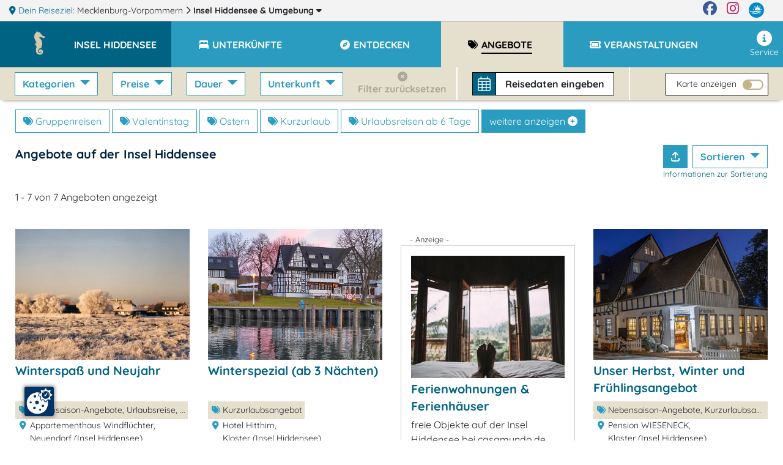

--- FILE ---
content_type: text/html; charset=UTF-8
request_url: https://www.hiddensee.m-vp.de/angebote/
body_size: 25564
content:
<!DOCTYPE html>
<html lang="de" data-meat-url="https://www.hiddensee.m-vp.de/api/meat/"
      data-meat-action="page.load"
      data-metadata="{&quot;kdnr&quot;:&quot;0151&quot;,&quot;page_type&quot;:&quot;abl&quot;,&quot;base_cat&quot;:&quot;angebote&quot;}"
      data-is-desktop="1"
>
<head>
    <meta charset="utf-8">
    <meta http-equiv="X-UA-Compatible" content="IE=edge">
    <meta name="viewport" content="width=device-width, initial-scale=1">
    <meta name="referrer" content="unsafe-url">
    <meta property="og:type" content="website">
    <meta name="theme-color" content="#144082">
    <meta name='impact-site-verification' value='01800aa2-f3f0-4ae5-ad72-bc3b89c8628d'>
                <meta property="og:image" content="https://c3.mmcdn.de/insecure/rs:fill:1200:630/g:sm/el:1/plain/s3://mmg-ccp/1343/assets/9834_winter-insel-hiddensee.jpg"/>
                <meta property="og:image:alt" content="Winterspaß und Neujahr"/>
        
    <title>
                 Angebote auf der Insel Hiddensee    </title>
    <meta name="description"
          content="7 ausgewählte Angebote auf der Insel Hiddensee. Online buchen oder anrufen - profitieren Sie vom Direktkontakt zum Anbieter.">
    
    <style>
                  :root{--mt-primaer-farbe1:#c3b589;--mt-primaer-farbe2:#d4caab;--mt-primaer-farbe3:#e5dfcd;--mt-sekundaer-farbe:#2a9cbf;--mt-kontrast-farbe:#006383;--mt-text-farbe1:#00223d;--mt-text-farbe2:#003e70;--mt-hg-farbe1:white;--mt-hg-farbe2:#e9d9b5;--mt-default-farbe:white;--primary:#2a9cbf;--secondary:#c3b589;--info:#d4caab;--light:#e5dfcd;--dark:#006383;--text-light:white;--text-primary:#00223d;--text-secondary:#003e70}
            </style>
    <link rel="preconnect" href="https://tpl.mmcdn.de">
    <link rel="preconnect" href="https://ip.mmcdn.de">
    <link rel="apple-touch-icon" href="/img/favicon/apple-touch-icon.png" sizes="180x180">
    <link rel="icon" type="image/png" href="/img/favicon/favicon-32x32.png" sizes="32x32">
    <link rel="icon" type="image/png" href="/img/favicon/favicon-16x16.png" sizes="16x16">
    <link rel="manifest" href="/img/favicon/site.webmanifest" crossorigin="use-credentials">
    <link rel="mask-icon" href="/img/favicon/safari-pinned-tab.svg" color="#5bbad5">
    <link rel="shortcut icon" href="/favicon.ico">
    <link rel="preload" as="font" href="https://www.hiddensee.m-vp.de/webfonts/fa/fa-brands-400.woff2" type="font/woff2" crossorigin>
    <link rel="preload" as="font" href="https://www.hiddensee.m-vp.de/webfonts/fa/fa-duotone-900.woff2" type="font/woff2" crossorigin>
    <link rel="preload" as="font" href="https://www.hiddensee.m-vp.de/webfonts/fa/fa-light-300.woff2" type="font/woff2" crossorigin>
    <link rel="preload" as="font" href="https://www.hiddensee.m-vp.de/webfonts/fa/fa-regular-400.woff2" type="font/woff2" crossorigin>
    <link rel="preload" as="font" href="https://www.hiddensee.m-vp.de/webfonts/fa/fa-solid-900.woff2" type="font/woff2" crossorigin>
    <link rel="preload" as="font" href="https://www.hiddensee.m-vp.de/webfonts/quicksand/quicksand-v21-latin-regular.woff2"
          type="font/woff2" crossorigin>
    <link rel="preload" as="font" href="https://www.hiddensee.m-vp.de/webfonts/quicksand/quicksand-v21-latin-700.woff2" type="font/woff2"
          crossorigin>
        <link rel="stylesheet" href="https://www.hiddensee.m-vp.de/css/abl.css">
            <link rel="canonical" href="https://www.hiddensee.m-vp.de/angebote/">
    </head>
<body data-app-region-shortname="hiddensee"
      data-current-region-shortname="hiddensee"
      data-defaults="{&quot;size&quot;:40}"
      data-gtag="G-Y1QZ91YJDP"
      
      class="    has-filterbar
    no-footer-mt
"
      
                            
          data-kdnr="0151"
        >
    <div id="app" class="is-local-level
        has-systembar
        ">
                    <section class="systembar d-flex">
    <div class="where col-12 col-xl-11 text-one-line font-smaller">
        <span class="info">
            <i class="fas fa-map-marker-alt"></i> Dein Reiseziel:
        </span>
                                            <div class="item d-inline-block">
                                            <a href="https://www.mvp.de/mecklenburg-vorpommern/" target="_blank" rel="noopener"
                           class="color-inherit text-decoration-none">
                                                            <span class="d-none d-lg-inline">Mecklenburg-Vorpommern</span>
                                <span class="d-inline d-lg-none">MV</span>
                                                    </a>
                        <i class="far fa-chevron-right"></i>
                                    </div>
                
                
                
                                                <div class="item d-inline-block">
                                            
                        <a href="/#filter-reiseziele"
                           class="font-weight-bold color-inherit text-decoration-none fetch-reiseziele-js trigger-destination-modal-open-js"
                           data-route="/api/topnav/prepared_regions/"
                        >
                            Insel Hiddensee
                            <span class="d-none d-lg-inline"> &amp; Umgebung</span>
                            <i class="fas fa-caret-down"></i>
                        </a>
                                    </div>
                
                
                
                                </div>

    <div class="d-none d-xl-flex col-1 logo-wrapper text-right justify-content-end">
        <a href="https://www.facebook.com/Urlaub.Mecklenburg.Vorpommern" class="d-block mr-3 color-facebook"
           target="_blank"
           aria-label="Facebook" rel="noopener">
            <i class="fab fa-facebook fa-sm"></i>
        </a>

        <a href="https://www.instagram.com/moinmvp/" class="d-block mr-3 color-instagram" target="_blank"
           aria-label="Instagram"
           rel="noopener">
            <i class="fab fa-instagram fa-sm"></i>
        </a>

        <a href="https://www.mvp.de/" class="d-block mr-3" target="_blank" rel="noopener" aria-label="mvp.de">
            <img
                src='https://www.hiddensee.m-vp.de/img/mvp-logo-sysnav.svg'
                alt="mvp.de"
            >
        </a>
    </div>
</section>

<div id="modal-filter-reiseziele" class="modal fade generic-modal modal-fullscreen-up-to-sm" role="dialog" aria-hidden="true" aria-modal="true">
    <div class="modal-dialog modal-md">
        <div class="modal-content">
            <div class="modal-header">
                <div class="w-100 d-flex">
            <div class="flex-fill">
                <div class="headline">
                    <i class="fas fa-map-marker-alt"></i>
                    Dein Reiseziel wechseln:
                </div>
            </div>
            <div class="close-modal trigger-destination-modal-close-js">
                <i class="fas fa-times-circle"></i>
            </div>
        </div>
            </div>
            <div class="modal-body">
                <div class="modal-body-wrapper">
                    <div class="regions-filter position-relative h-100 pb-3">
        <div role="group" class="form-group position-absolute quicksearch">
            <div>
                <div class="d-flex">
                    <label for="bothregion-search-input" class="align-self-center pt-2">
                        <i class="far fa-search"></i>
                    </label>
                    <input id="bothregion-search-input" type="search"
                           placeholder="Wohin? Stadt, Region, Insel"
                           class="ml-2 form-control region-search-input search-reiseziel-js"
                           data-route="/api/topnav/prepared_regions/">
                </div>
            </div>
        </div>
        <div class="scroll-wrapper">
            <div class="w-100 pb-5"></div>
            <div class="content">
                <div class="m-3">
                Reiseziele werden geladen
                </div>
            </div>
        </div>
    </div>
                </div>
            </div>
            <div class="modal-footer">
                            </div>
        </div>
    </div>
</div>
                <div class="top-nav-wrapper ">
    <div class="naviline line d-flex w-100">
        <!--Mobile Nav-->
        <nav class="navbar p-0 d-xl-none small-nav flex-xl-grow-0 navbar-light navbar-expand">
            <div class="w-100 navbar-collapse collapse">
                <ul class="navbar-nav w-100">
                    <li data-action="user.click.nav.home"
                        class="nav-item d-block home-logo meat-js
                            
                            ">
                        <a class="nav-link" href="/" target="_self">
                            <img
                                src='https://tpl.mmcdn.de/0151_pc5768/images/logo.png'
                                                                alt="Logo" width="65" height="55">
                        </a>
                    </li>
                                            <li class="nav-item main-nav-item d-flex align-items-center current-region">
                            <a role="button" href="/" class="nav-link pt-0">
                                <div class="pt-1 pt-xl-0 d-flex">
                                    <div class="text-uppercase font-bigger-2">
                                        Insel Hiddensee
                                    </div>
                                </div>
                            </a>
                        </li>
                                    </ul>
            </div>
        </nav>

        <nav class="navbar flex-xl-grow-1 mobile navbar-light navbar-expand-xl">
            <button aria-label="Navigation" type="button"
                    class="btn d-xl-none burger-button align-self-start burger-button-js collapsed
                           border-left
                        ">
                <span class="burger-wrapper d-flex justify-content-center flex-column"><span class="burger-icon"></span></span>
            </button>
            <div class="navbar-collapse collapse d-none d-xl-flex">
                <ul class="navbar-nav w-100 base-category-count-4">
                    <li class="nav-item pl-4 d-none d-xl-block home-logo bg-kontrast meat-js"
                        data-action="user.click.nav.home">
                        <a class="nav-link" href="/">
                            <img
                                src='https://tpl.mmcdn.de/0151_pc5768/images/logo.png'
                                alt="Logo" width="65" height="55">
                        </a>
                    </li>
                                            <li class="nav-item main-nav-item bg-primary bg-xl-kontrast pl-3">
                            <a role="button" href="/" class="nav-link text-white pl-0">
                                <div class="pt-1 pt-xl-0 d-flex pr-3">
                                    <div class="text-one-line text-uppercase">
                                        <span>Insel Hiddensee</span>
                                    </div>
                                </div>
                            </a>
                        </li>
                                        <li class="nav-item d-block d-xl-none">
                        <a href="#filter-reiseziele" class="nav-link trigger-destination-open-js">
                            <i class="fas fa-map-marked-alt"></i>
                            <span class="text-uppercase">Dein Reiseziel</span> <span>ändern</span>
                        </a>
                    </li>
                                        <li class="d-flex justify-content-lg-center justify-content-between nav-item main-nav-item text-uppercase flex-grow-1 flex-column flex-xl-row meat-js block-link-helper-js "
                        aria-expanded="false"
                        data-action="user.click.nav.unterkuenfte">
                        <span class="top-nav-dropdown-js" id="topNavUnterkuenfteDropdown" data-bs-toggle="dropdown" aria-haspopup="true" aria-expanded="false">
                            <a href="https://www.hiddensee.m-vp.de/unterkuenfte/"
                                                       class="nav-link"
                                                       data-watch-link="1">
                                <i class="fas fa-bed-alt fa-fw"></i>
                                <span>Unterkünfte</span>
                            </a>
                            <i class="far fa-chevron-right top-nav-mobile-dropdown-js mx-2 d-block d-xl-none"></i>
                        </span>
                        <ul class="dropdown-menu p-2" aria-labelledby="topNavUnterkuenfteDropdown">
                                                            <li class="text-nowrap">
                                    <a href="https://www.hiddensee.m-vp.de/unterkuenfte/ferienwohnungen/">Ferienwohnungen</a>
                                </li>
                                                            <li class="text-nowrap">
                                    <a href="https://www.hiddensee.m-vp.de/unterkuenfte/hotels/">Hotels</a>
                                </li>
                                                            <li class="text-nowrap">
                                    <a href="https://www.hiddensee.m-vp.de/unterkuenfte/pensionen/">Pensionen</a>
                                </li>
                                                            <li class="text-nowrap">
                                    <a href="https://www.hiddensee.m-vp.de/unterkuenfte/ferienhaeuser/">Ferienhäuser</a>
                                </li>
                                                            <li class="text-nowrap">
                                    <a href="https://www.hiddensee.m-vp.de/unterkuenfte/landurlaub/">Urlaub auf dem Lande</a>
                                </li>
                                                    </ul>
                    </li>
                    
                                        <li class="nav-item main-nav-item text-uppercase flex-grow-1 meat-js block-link-helper-js "
                        data-action="user.click.nav.entdecken">
                        <span class="top-nav-dropdown-js" id="topNavEntdeckenDropdown" data-bs-toggle="dropdown" aria-haspopup="true" aria-expanded="false">
                            <a href="https://www.hiddensee.m-vp.de/entdecken/"
                               class="nav-link" data-watch-link="1">
                                <i class="fas fa-compass fa-fw"></i>
                                <span>Entdecken</span>
                            </a>
                            <i class="far fa-chevron-right top-nav-mobile-dropdown-js mx-2 d-block d-xl-none"></i>
                        </span>
                                                    <ul class="dropdown-menu p-2" aria-labelledby="topNavEntdeckenDropdown">
                                                                    <li class="text-nowrap">
                                        <a href="https://www.hiddensee.m-vp.de/entdecken/sehenswertes/">Sehenswürdigkeiten</a>
                                    </li>
                                                                    <li class="text-nowrap">
                                        <a href="https://www.hiddensee.m-vp.de/entdecken/freizeit-sport/">Freizeit &amp; Sport</a>
                                    </li>
                                                                    <li class="text-nowrap">
                                        <a href="https://www.hiddensee.m-vp.de/entdecken/kunst-kultur/">Kunst &amp; Kultur</a>
                                    </li>
                                                                    <li class="text-nowrap">
                                        <a href="https://www.hiddensee.m-vp.de/entdecken/reiseziele/">Reiseziele</a>
                                    </li>
                                                                    <li class="text-nowrap">
                                        <a href="https://www.hiddensee.m-vp.de/entdecken/essen-trinken/">Restaurants, Cafés, Bars</a>
                                    </li>
                                                            </ul>
                                            </li>
                    
                                            <li class="nav-item main-nav-item text-uppercase flex-grow-1 meat-js block-link-helper-js active"
                            data-action="user.click.nav.angebote">
                            <span class="top-nav-dropdown-js" id="topNavAngeboteDropdown" data-bs-toggle="dropdown" aria-haspopup="true" aria-expanded="false">
                                <a href="https://www.hiddensee.m-vp.de/angebote/"
                                   class="nav-link" data-watch-link="1">
                                    <i class="fas fa-tags fa-fw"></i>
                                    <span>Angebote</span>
                                </a>
                                <i class="far fa-chevron-right top-nav-mobile-dropdown-js mx-2 d-block d-xl-none"></i>
                            </span>
                                                            <ul class="dropdown-menu p-2" aria-labelledby="topNavAngeboteDropdown">
                                                                            <li class="text-nowrap">
                                            <a href="https://www.hiddensee.m-vp.de/angebote/angebote-vor-nachsaison/">Nebensaison-Angebote</a>
                                        </li>
                                                                            <li class="text-nowrap">
                                            <a href="https://www.hiddensee.m-vp.de/angebote/angebote-kurzurlaub/">Kurzurlaub</a>
                                        </li>
                                                                            <li class="text-nowrap">
                                            <a href="https://www.hiddensee.m-vp.de/angebote/urlaubsreisen/">Urlaubsreisen ab 6 Tage</a>
                                        </li>
                                                                            <li class="text-nowrap">
                                            <a href="https://www.hiddensee.m-vp.de/angebote/angebote-feiertage/">Fest- &amp; Feiertagsangebote</a>
                                        </li>
                                                                            <li class="text-nowrap">
                                            <a href="https://www.hiddensee.m-vp.de/angebote/silvesterangebote/">Silvester</a>
                                        </li>
                                                                    </ul>
                                                    </li>
                    
                                        <li class="nav-item main-nav-item text-uppercase flex-grow-1 meat-js block-link-helper-js "
                        data-action="user.click.nav.termine">
                        <span class="top-nav-dropdown-js" id="topNavTermineDropdown" data-bs-toggle="dropdown" aria-haspopup="true" aria-expanded="false">
                            <a class="nav-link"
                               href="https://www.hiddensee.m-vp.de/veranstaltungen/"
                               data-watch-link="1">
                                <i class="fas fa-ticket fa-fw"></i>
                                <span>Veranstaltungen</span>
                            </a>
                            <i class="far fa-chevron-right top-nav-mobile-dropdown-js mx-2 d-block d-xl-none"></i>
                        </span>
                                            </li>
                    
                                    </ul>
                <ul class="navbar-nav nav-right ml-auto pb-5 pb-xl-0">
                    
                                        <li class="nav-item meat-js" data-action="user.click.nav.service">
                        <a class="nav-link"
                           href="/service/"
                        >
                            <i class="fas fa-info-circle fa-fw"></i>
                            Service
                        </a>
                    </li>
                </ul>
            </div>
        </nav>
    </div>
    <div class="mobile-breadcrumb flex-row justify-content-center align-items-center pl-3 font-weight-bold">
        <div class="text-center text-wrapper w-100 bg-primary">
                            <span class="mr-1">Insel Hiddensee &gt;</span>
                <span class="pr-2">Angebote</span>
                    </div>
        <button aria-label="Navigation" type="button"
                class="btn burger-button ml-auto collapsed
                    border-left
                ">
            <span class="burger-wrapper"><span class="burger-icon"></span></span>
        </button>
    </div>
</div>
        <div class="container-fluid ">
                <div class="abl-wrapper row" data-bcs="angebote" data-brs=""
         data-implicit-filters="[]">
        <div class="p-0 px-md-4 filter-bar-wrapper col-12">
    <div class="d-flex p-0 filter-mobile-wrapper d-xl-none"> 
        <div class="d-flex w-100">
                                        <div class="d-flex p-1 p-md-2 align-items-center filter-button-wrapper">
                    <div class="mobile-toggle-wrapper filters">
                        <i class="fas fa-sliders-h"></i>
                        Filter <span
                            class="total-filter-count d-none">0</span>
                    </div>
                </div>
                                        <div class="d-flex px-1 px-md-2 align-items-center filter-button-wrapper">
                    <div class="mobile-toggle-wrapper map">
                        <i class="fas fa-map-marker-alt"></i>
                        Karte
                    </div>
                </div>
                                        <div class="suchbox mr-auto d-flex filter-button-wrapper px-1 px-md-2 bg-none">
            <div
            class="filter-bar-suchbox filter-bar-suchbox-open-js meat-js block-link-helper-js d-flex align-self-center align-items-center cursor-pointer"
            data-action="user.click.abl.suchbox" data-metadata="[]">
            <div class="icon d-flex align-items-center">
                <i class="fal fa-calendar-alt"></i>
            </div>
            <div class="text">
                <span data-update="checkin-checkout-fallback" class="">
                    Reisedaten <span class="d-none d-lg-inline">eingeben</span>
                </span>
                <span data-update="checkin-checkout" class="checkin-checkout d-none">
                                    </span>
            </div>
        </div>
    </div>
                    </div>
        <div class="filter-mobile d-none">
            <div class="position-relative h-100">
                <div class="px-4 scroll-wrapper-mobile h-100">
                    <div
                        class="close-filter-mobile w-100 flex-column justify-content-center align-items-center d-flex">
                        <div class="p-2 mobile-filters-toggle-wrapper">
                            <i class="fas fa-sliders-h"></i>
                            Filter <span
                                class="total-filter-count d-none">0</span>
                            <i class="fal fa-times close"></i>
                        </div>
                    </div>
                                                                <h2>Kategorie</h2>
                        <div class="filter-group" data-filter="category_shortnames" data-prefix="mob-">
                            <fieldset class="form-group">
                <div>
                            <div class="dropdown-item noresult">
                    <div class="custom-control custom-checkbox">
                        <input type="checkbox"
                               class="custom-control-input" 
                               value="gruppenreisen"
                               data-auto-prefix="id"
                               id="mob-cb-catsngruppenreisen">
                        <label class="custom-control-label  label-a-js" for="mob-cb-catsngruppenreisen" data-auto-prefix="htmlFor">
                            <a href="https://www.hiddensee.m-vp.de/angebote/angebote-gruppenreisen/" class="text-reset text-decoration-none">Gruppenreisen</a>
                        </label>
                    </div>
                </div>
                            <div class="dropdown-item noresult">
                    <div class="custom-control custom-checkbox">
                        <input type="checkbox"
                               class="custom-control-input" 
                               value="valentinstagangebote"
                               data-auto-prefix="id"
                               id="mob-cb-catsnvalentinstagangebote">
                        <label class="custom-control-label  label-a-js" for="mob-cb-catsnvalentinstagangebote" data-auto-prefix="htmlFor">
                            <a href="https://www.hiddensee.m-vp.de/angebote/valentinstagangebote/" class="text-reset text-decoration-none">Valentinstag</a>
                        </label>
                    </div>
                </div>
                            <div class="dropdown-item noresult">
                    <div class="custom-control custom-checkbox">
                        <input type="checkbox"
                               class="custom-control-input" 
                               value="osterangebote"
                               data-auto-prefix="id"
                               id="mob-cb-catsnosterangebote">
                        <label class="custom-control-label  label-a-js" for="mob-cb-catsnosterangebote" data-auto-prefix="htmlFor">
                            <a href="https://www.hiddensee.m-vp.de/angebote/osterangebote/" class="text-reset text-decoration-none">Ostern</a>
                        </label>
                    </div>
                </div>
                            <div class="dropdown-item ">
                    <div class="custom-control custom-checkbox">
                        <input type="checkbox"
                               class="custom-control-input" 
                               value="kurzurlaub"
                               data-auto-prefix="id"
                               id="mob-cb-catsnkurzurlaub">
                        <label class="custom-control-label  label-a-js" for="mob-cb-catsnkurzurlaub" data-auto-prefix="htmlFor">
                            <a href="https://www.hiddensee.m-vp.de/angebote/angebote-kurzurlaub/" class="text-reset text-decoration-none">Kurzurlaub</a>
                        </label>
                    </div>
                </div>
                            <div class="dropdown-item ">
                    <div class="custom-control custom-checkbox">
                        <input type="checkbox"
                               class="custom-control-input" 
                               value="urlaubsreisen"
                               data-auto-prefix="id"
                               id="mob-cb-catsnurlaubsreisen">
                        <label class="custom-control-label  label-a-js" for="mob-cb-catsnurlaubsreisen" data-auto-prefix="htmlFor">
                            <a href="https://www.hiddensee.m-vp.de/angebote/urlaubsreisen/" class="text-reset text-decoration-none">Urlaubsreisen ab 6 Tage</a>
                        </label>
                    </div>
                </div>
                            <div class="dropdown-item noresult">
                    <div class="custom-control custom-checkbox">
                        <input type="checkbox"
                               class="custom-control-input" 
                               value="wellnessgesundheitsangebo"
                               data-auto-prefix="id"
                               id="mob-cb-catsnwellnessgesundheitsangebo">
                        <label class="custom-control-label  label-a-js" for="mob-cb-catsnwellnessgesundheitsangebo" data-auto-prefix="htmlFor">
                            <a href="https://www.hiddensee.m-vp.de/angebote/angebote-wellness-gesundheit/" class="text-reset text-decoration-none">Wellnessangebote</a>
                        </label>
                    </div>
                </div>
                            <div class="dropdown-item noresult">
                    <div class="custom-control custom-checkbox">
                        <input type="checkbox"
                               class="custom-control-input" 
                               value="tourenangebote"
                               data-auto-prefix="id"
                               id="mob-cb-catsntourenangebote">
                        <label class="custom-control-label  label-a-js" for="mob-cb-catsntourenangebote" data-auto-prefix="htmlFor">
                            <a href="https://www.hiddensee.m-vp.de/angebote/angebote-touren/" class="text-reset text-decoration-none">Tourenangebote</a>
                        </label>
                    </div>
                </div>
                            <div class="dropdown-item noresult">
                    <div class="custom-control custom-checkbox">
                        <input type="checkbox"
                               class="custom-control-input" 
                               value="angebote-1-mai"
                               data-auto-prefix="id"
                               id="mob-cb-catsnangebote-1-mai">
                        <label class="custom-control-label  label-a-js" for="mob-cb-catsnangebote-1-mai" data-auto-prefix="htmlFor">
                            <a href="https://www.hiddensee.m-vp.de/angebote/angebote-1-mai/" class="text-reset text-decoration-none">1. Mai</a>
                        </label>
                    </div>
                </div>
                            <div class="dropdown-item noresult">
                    <div class="custom-control custom-checkbox">
                        <input type="checkbox"
                               class="custom-control-input" 
                               value="himmelfahrtsangebote"
                               data-auto-prefix="id"
                               id="mob-cb-catsnhimmelfahrtsangebote">
                        <label class="custom-control-label  label-a-js" for="mob-cb-catsnhimmelfahrtsangebote" data-auto-prefix="htmlFor">
                            <a href="https://www.hiddensee.m-vp.de/angebote/himmelfahrtsangebote/" class="text-reset text-decoration-none">Himmelfahrt</a>
                        </label>
                    </div>
                </div>
                            <div class="dropdown-item noresult">
                    <div class="custom-control custom-checkbox">
                        <input type="checkbox"
                               class="custom-control-input" 
                               value="pfingstangebote"
                               data-auto-prefix="id"
                               id="mob-cb-catsnpfingstangebote">
                        <label class="custom-control-label  label-a-js" for="mob-cb-catsnpfingstangebote" data-auto-prefix="htmlFor">
                            <a href="https://www.hiddensee.m-vp.de/angebote/pfingstangebote/" class="text-reset text-decoration-none">Pfingsten</a>
                        </label>
                    </div>
                </div>
                            <div class="dropdown-item noresult">
                    <div class="custom-control custom-checkbox">
                        <input type="checkbox"
                               class="custom-control-input" 
                               value="tagungen"
                               data-auto-prefix="id"
                               id="mob-cb-catsntagungen">
                        <label class="custom-control-label  label-a-js" for="mob-cb-catsntagungen" data-auto-prefix="htmlFor">
                            <a href="https://www.hiddensee.m-vp.de/angebote/angebote-tagungen/" class="text-reset text-decoration-none">Tagungsangebote</a>
                        </label>
                    </div>
                </div>
                            <div class="dropdown-item noresult">
                    <div class="custom-control custom-checkbox">
                        <input type="checkbox"
                               class="custom-control-input" 
                               value="freizeitangebote"
                               data-auto-prefix="id"
                               id="mob-cb-catsnfreizeitangebote">
                        <label class="custom-control-label  label-a-js" for="mob-cb-catsnfreizeitangebote" data-auto-prefix="htmlFor">
                            <a href="https://www.hiddensee.m-vp.de/angebote/freizeitangebote/" class="text-reset text-decoration-none">Freizeit (Reiten, Golf, Angeln, Rad, Wandern...)</a>
                        </label>
                    </div>
                </div>
                            <div class="dropdown-item noresult">
                    <div class="custom-control custom-checkbox">
                        <input type="checkbox"
                               class="custom-control-input" 
                               value="angebote-3-oktober"
                               data-auto-prefix="id"
                               id="mob-cb-catsnangebote-3-oktober">
                        <label class="custom-control-label  label-a-js" for="mob-cb-catsnangebote-3-oktober" data-auto-prefix="htmlFor">
                            <a href="https://www.hiddensee.m-vp.de/angebote/angebote-3-oktober/" class="text-reset text-decoration-none">3. Okt - Tag der dt. Einheit</a>
                        </label>
                    </div>
                </div>
                            <div class="dropdown-item noresult">
                    <div class="custom-control custom-checkbox">
                        <input type="checkbox"
                               class="custom-control-input" 
                               value="halloween-angebote"
                               data-auto-prefix="id"
                               id="mob-cb-catsnhalloween-angebote">
                        <label class="custom-control-label  label-a-js" for="mob-cb-catsnhalloween-angebote" data-auto-prefix="htmlFor">
                            <a href="https://www.hiddensee.m-vp.de/angebote/halloween-angebote/" class="text-reset text-decoration-none">Halloween-Angebote</a>
                        </label>
                    </div>
                </div>
                            <div class="dropdown-item noresult">
                    <div class="custom-control custom-checkbox">
                        <input type="checkbox"
                               class="custom-control-input" 
                               value="weihnachtsangebote"
                               data-auto-prefix="id"
                               id="mob-cb-catsnweihnachtsangebote">
                        <label class="custom-control-label  label-a-js" for="mob-cb-catsnweihnachtsangebote" data-auto-prefix="htmlFor">
                            <a href="https://www.hiddensee.m-vp.de/angebote/weihnachtsangebote/" class="text-reset text-decoration-none">Weihnachten</a>
                        </label>
                    </div>
                </div>
                            <div class="dropdown-item ">
                    <div class="custom-control custom-checkbox">
                        <input type="checkbox"
                               class="custom-control-input" 
                               value="silvesterangebote"
                               data-auto-prefix="id"
                               id="mob-cb-catsnsilvesterangebote">
                        <label class="custom-control-label  label-a-js" for="mob-cb-catsnsilvesterangebote" data-auto-prefix="htmlFor">
                            <a href="https://www.hiddensee.m-vp.de/angebote/silvesterangebote/" class="text-reset text-decoration-none">Silvester</a>
                        </label>
                    </div>
                </div>
                            <div class="dropdown-item ">
                    <div class="custom-control custom-checkbox">
                        <input type="checkbox"
                               class="custom-control-input" 
                               value="feiertage"
                               data-auto-prefix="id"
                               id="mob-cb-catsnfeiertage">
                        <label class="custom-control-label  label-a-js" for="mob-cb-catsnfeiertage" data-auto-prefix="htmlFor">
                            <a href="https://www.hiddensee.m-vp.de/angebote/angebote-feiertage/" class="text-reset text-decoration-none">Fest- &amp; Feiertagsangebote</a>
                        </label>
                    </div>
                </div>
                            <div class="dropdown-item noresult">
                    <div class="custom-control custom-checkbox">
                        <input type="checkbox"
                               class="custom-control-input" 
                               value="kulturangebote"
                               data-auto-prefix="id"
                               id="mob-cb-catsnkulturangebote">
                        <label class="custom-control-label  label-a-js" for="mob-cb-catsnkulturangebote" data-auto-prefix="htmlFor">
                            <a href="https://www.hiddensee.m-vp.de/angebote/angebote-kultur/" class="text-reset text-decoration-none">Kulturangebote</a>
                        </label>
                    </div>
                </div>
                            <div class="dropdown-item ">
                    <div class="custom-control custom-checkbox">
                        <input type="checkbox"
                               class="custom-control-input" 
                               value="nebensaison"
                               data-auto-prefix="id"
                               id="mob-cb-catsnnebensaison">
                        <label class="custom-control-label  label-a-js" for="mob-cb-catsnnebensaison" data-auto-prefix="htmlFor">
                            <a href="https://www.hiddensee.m-vp.de/angebote/angebote-vor-nachsaison/" class="text-reset text-decoration-none">Nebensaison-Angebote</a>
                        </label>
                    </div>
                </div>
                            <div class="dropdown-item noresult">
                    <div class="custom-control custom-checkbox">
                        <input type="checkbox"
                               class="custom-control-input" 
                               value="feste-familienfeiern"
                               data-auto-prefix="id"
                               id="mob-cb-catsnfeste-familienfeiern">
                        <label class="custom-control-label  label-a-js" for="mob-cb-catsnfeste-familienfeiern" data-auto-prefix="htmlFor">
                            <a href="https://www.hiddensee.m-vp.de/angebote/feste-familienfeiern/" class="text-reset text-decoration-none">Feste &amp; Familienfeiern</a>
                        </label>
                    </div>
                </div>
                            <div class="dropdown-item noresult">
                    <div class="custom-control custom-checkbox">
                        <input type="checkbox"
                               class="custom-control-input" 
                               value="hochzeitsangebote"
                               data-auto-prefix="id"
                               id="mob-cb-catsnhochzeitsangebote">
                        <label class="custom-control-label  label-a-js" for="mob-cb-catsnhochzeitsangebote" data-auto-prefix="htmlFor">
                            <a href="https://www.hiddensee.m-vp.de/angebote/hochzeitsangebote/" class="text-reset text-decoration-none">Hochzeitsangebote</a>
                        </label>
                    </div>
                </div>
                            <div class="dropdown-item noresult">
                    <div class="custom-control custom-checkbox">
                        <input type="checkbox"
                               class="custom-control-input" 
                               value="events"
                               data-auto-prefix="id"
                               id="mob-cb-catsnevents">
                        <label class="custom-control-label  label-a-js" for="mob-cb-catsnevents" data-auto-prefix="htmlFor">
                            <a href="https://www.hiddensee.m-vp.de/angebote/angebote-events/" class="text-reset text-decoration-none">Eventangebote</a>
                        </label>
                    </div>
                </div>
                            <div class="dropdown-item noresult">
                    <div class="custom-control custom-checkbox">
                        <input type="checkbox"
                               class="custom-control-input" 
                               value="geschaeftsreise"
                               data-auto-prefix="id"
                               id="mob-cb-catsngeschaeftsreise">
                        <label class="custom-control-label  label-a-js" for="mob-cb-catsngeschaeftsreise" data-auto-prefix="htmlFor">
                            <a href="https://www.hiddensee.m-vp.de/angebote/angebote-geschaeftsreisende/" class="text-reset text-decoration-none">Geschäftsreise</a>
                        </label>
                    </div>
                </div>
                            <div class="dropdown-item noresult">
                    <div class="custom-control custom-checkbox">
                        <input type="checkbox"
                               class="custom-control-input" 
                               value="erlebnisangebote"
                               data-auto-prefix="id"
                               id="mob-cb-catsnerlebnisangebote">
                        <label class="custom-control-label  label-a-js" for="mob-cb-catsnerlebnisangebote" data-auto-prefix="htmlFor">
                            <a href="https://www.hiddensee.m-vp.de/angebote/erlebnisangebote/" class="text-reset text-decoration-none">Erlebnisangebote</a>
                        </label>
                    </div>
                </div>
                            <div class="dropdown-item noresult">
                    <div class="custom-control custom-checkbox">
                        <input type="checkbox"
                               class="custom-control-input" 
                               value="kurangebote"
                               data-auto-prefix="id"
                               id="mob-cb-catsnkurangebote">
                        <label class="custom-control-label  label-a-js" for="mob-cb-catsnkurangebote" data-auto-prefix="htmlFor">
                            <a href="https://www.hiddensee.m-vp.de/angebote/angebote-kur/" class="text-reset text-decoration-none">Kurangebote</a>
                        </label>
                    </div>
                </div>
                            <div class="dropdown-item noresult">
                    <div class="custom-control custom-checkbox">
                        <input type="checkbox"
                               class="custom-control-input" 
                               value="rabattangebote"
                               data-auto-prefix="id"
                               id="mob-cb-catsnrabattangebote">
                        <label class="custom-control-label  label-a-js" for="mob-cb-catsnrabattangebote" data-auto-prefix="htmlFor">
                            <a href="https://www.hiddensee.m-vp.de/angebote/rabattangebote/" class="text-reset text-decoration-none">Rabattangebote</a>
                        </label>
                    </div>
                </div>
                            <div class="dropdown-item noresult">
                    <div class="custom-control custom-checkbox">
                        <input type="checkbox"
                               class="custom-control-input" 
                               value="event-planen"
                               data-auto-prefix="id"
                               id="mob-cb-catsnevent-planen">
                        <label class="custom-control-label  label-a-js" for="mob-cb-catsnevent-planen" data-auto-prefix="htmlFor">
                            <a href="https://www.hiddensee.m-vp.de/angebote/event-planen/" class="text-reset text-decoration-none">Event planen</a>
                        </label>
                    </div>
                </div>
                            <div class="dropdown-item noresult">
                    <div class="custom-control custom-checkbox">
                        <input type="checkbox"
                               class="custom-control-input" 
                               value="eventlocations"
                               data-auto-prefix="id"
                               id="mob-cb-catsneventlocations">
                        <label class="custom-control-label  label-a-js" for="mob-cb-catsneventlocations" data-auto-prefix="htmlFor">
                            <a href="https://www.hiddensee.m-vp.de/angebote/eventlocations/" class="text-reset text-decoration-none">Eventlocations</a>
                        </label>
                    </div>
                </div>
                            <div class="dropdown-item noresult">
                    <div class="custom-control custom-checkbox">
                        <input type="checkbox"
                               class="custom-control-input" 
                               value="tierpensionen"
                               data-auto-prefix="id"
                               id="mob-cb-catsntierpensionen">
                        <label class="custom-control-label  label-a-js" for="mob-cb-catsntierpensionen" data-auto-prefix="htmlFor">
                            <a href="https://www.hiddensee.m-vp.de/angebote/tierpensionen/" class="text-reset text-decoration-none">Tierpensionen</a>
                        </label>
                    </div>
                </div>
                            <div class="dropdown-item noresult">
                    <div class="custom-control custom-checkbox">
                        <input type="checkbox"
                               class="custom-control-input" 
                               value="kulinarisches"
                               data-auto-prefix="id"
                               id="mob-cb-catsnkulinarisches">
                        <label class="custom-control-label  label-a-js" for="mob-cb-catsnkulinarisches" data-auto-prefix="htmlFor">
                            <a href="https://www.hiddensee.m-vp.de/angebote/angebote-kulinarisches/" class="text-reset text-decoration-none">Kulinarische Angebote</a>
                        </label>
                    </div>
                </div>
                            <div class="dropdown-item noresult">
                    <div class="custom-control custom-checkbox">
                        <input type="checkbox"
                               class="custom-control-input" 
                               value="hauptsaison"
                               data-auto-prefix="id"
                               id="mob-cb-catsnhauptsaison">
                        <label class="custom-control-label  label-a-js" for="mob-cb-catsnhauptsaison" data-auto-prefix="htmlFor">
                            <a href="https://www.hiddensee.m-vp.de/angebote/angebote-hauptsaison/" class="text-reset text-decoration-none">Hauptsaison - Angebote</a>
                        </label>
                    </div>
                </div>
                    </div>
    </fieldset>
                        </div>
                        <h2>Preise</h2>
                        <div class="form-group">
                            <div class="filter-group" data-filter="price_ind_ranges" data-prefix="mob-">
                                <div class="dropdown-item noresult">
        <div class="custom-control custom-checkbox">
            <input type="checkbox"
                   class="custom-control-input" 
                   value="-100"
                   data-auto-prefix="id"
                   id="mob-pricerange--100">
            <label class="custom-control-label" for="mob-pricerange--100" data-auto-prefix="htmlFor">
                <span>bis 100 €</span>
            </label>
        </div>
    </div>
    <div class="dropdown-item ">
        <div class="custom-control custom-checkbox">
            <input type="checkbox"
                   class="custom-control-input" 
                   value="100-200"
                   data-auto-prefix="id"
                   id="mob-pricerange-100-200">
            <label class="custom-control-label" for="mob-pricerange-100-200" data-auto-prefix="htmlFor">
                <span>100 bis 199 €</span>
            </label>
        </div>
    </div>
    <div class="dropdown-item ">
        <div class="custom-control custom-checkbox">
            <input type="checkbox"
                   class="custom-control-input" 
                   value="200-300"
                   data-auto-prefix="id"
                   id="mob-pricerange-200-300">
            <label class="custom-control-label" for="mob-pricerange-200-300" data-auto-prefix="htmlFor">
                <span>200 bis 299 €</span>
            </label>
        </div>
    </div>
    <div class="dropdown-item noresult">
        <div class="custom-control custom-checkbox">
            <input type="checkbox"
                   class="custom-control-input" 
                   value="300-400"
                   data-auto-prefix="id"
                   id="mob-pricerange-300-400">
            <label class="custom-control-label" for="mob-pricerange-300-400" data-auto-prefix="htmlFor">
                <span>300 bis 399 €</span>
            </label>
        </div>
    </div>
    <div class="dropdown-item ">
        <div class="custom-control custom-checkbox">
            <input type="checkbox"
                   class="custom-control-input" 
                   value="400-500"
                   data-auto-prefix="id"
                   id="mob-pricerange-400-500">
            <label class="custom-control-label" for="mob-pricerange-400-500" data-auto-prefix="htmlFor">
                <span>400 bis 499 €</span>
            </label>
        </div>
    </div>
    <div class="dropdown-item noresult">
        <div class="custom-control custom-checkbox">
            <input type="checkbox"
                   class="custom-control-input" 
                   value="500-600"
                   data-auto-prefix="id"
                   id="mob-pricerange-500-600">
            <label class="custom-control-label" for="mob-pricerange-500-600" data-auto-prefix="htmlFor">
                <span>500 bis 599 €</span>
            </label>
        </div>
    </div>
    <div class="dropdown-item noresult">
        <div class="custom-control custom-checkbox">
            <input type="checkbox"
                   class="custom-control-input" 
                   value="600-700"
                   data-auto-prefix="id"
                   id="mob-pricerange-600-700">
            <label class="custom-control-label" for="mob-pricerange-600-700" data-auto-prefix="htmlFor">
                <span>600 bis 699 €</span>
            </label>
        </div>
    </div>
    <div class="dropdown-item noresult">
        <div class="custom-control custom-checkbox">
            <input type="checkbox"
                   class="custom-control-input" 
                   value="700-800"
                   data-auto-prefix="id"
                   id="mob-pricerange-700-800">
            <label class="custom-control-label" for="mob-pricerange-700-800" data-auto-prefix="htmlFor">
                <span>700 bis 799 €</span>
            </label>
        </div>
    </div>
    <div class="dropdown-item noresult">
        <div class="custom-control custom-checkbox">
            <input type="checkbox"
                   class="custom-control-input" 
                   value="800-"
                   data-auto-prefix="id"
                   id="mob-pricerange-800-">
            <label class="custom-control-label" for="mob-pricerange-800-" data-auto-prefix="htmlFor">
                <span>ab 800 €</span>
            </label>
        </div>
    </div>
                            </div>
                        </div>
                                                    
                            <div class="form-group">
                                <div class="filter-group" data-filter="nights_ranges" data-prefix="mob-">
                                    <fieldset>
    <legend>Dauer des Aufenthalts</legend>
            <div class="dropdown-item noresult">
            <div class="custom-control custom-checkbox">
                <input type="checkbox"
                       class="custom-control-input"
                       
                       value="0-1"
                       data-auto-prefix="id"
                       id="mob-cb-nights-ohne-ubernachtung">
                <label class="custom-control-label" for="mob-cb-nights-ohne-ubernachtung"
                       data-auto-prefix="htmlFor">
                    <span>ohne Übernachtung</span>
                </label>
            </div>
        </div>
            <div class="dropdown-item ">
            <div class="custom-control custom-checkbox">
                <input type="checkbox"
                       class="custom-control-input"
                       
                       value="1-5"
                       data-auto-prefix="id"
                       id="mob-cb-nights-kurzurlaub-2-5-tage">
                <label class="custom-control-label" for="mob-cb-nights-kurzurlaub-2-5-tage"
                       data-auto-prefix="htmlFor">
                    <span>Kurzurlaub (2-5 Tage)</span>
                </label>
            </div>
        </div>
            <div class="dropdown-item ">
            <div class="custom-control custom-checkbox">
                <input type="checkbox"
                       class="custom-control-input"
                       
                       value="5-"
                       data-auto-prefix="id"
                       id="mob-cb-nights-urlaubswoche-ab-6-tage">
                <label class="custom-control-label" for="mob-cb-nights-urlaubswoche-ab-6-tage"
                       data-auto-prefix="htmlFor">
                    <span>Urlaubswoche (ab 6 Tage)</span>
                </label>
            </div>
        </div>
    </fieldset>
                                </div>
                            </div>
                                                                                                                            <h2 class="mt-3">Unterkunft</h2>
                            <div class="form-group">
                                <div class="filter-group" data-filter="accommodation_tags" data-prefix="mob-">
                                    <div class="dropdown-item noresult">
    <div class="custom-control custom-checkbox">
        <input type="checkbox" class="custom-control-input" id="mob-cb-none"
               
               value="none">
        <label class="custom-control-label" for="mob-cb-none">
            <span>ohne Unterkunft</span>
        </label>
    </div>
</div>
<div class="dropdown-divider"></div>
    <div class="dropdown-item ">
        <div class="custom-control custom-checkbox">
            <input type="checkbox" class="custom-control-input" data-auto-prefix="id"
                   id="mob-cb-at-hotel"
                   
                   value="hotel">
            <label class="custom-control-label" for="mob-cb-at-hotel" data-auto-prefix="htmlFor">
                <span>im Hotel</span>
            </label>
        </div>
    </div>
    <div class="dropdown-item ">
        <div class="custom-control custom-checkbox">
            <input type="checkbox" class="custom-control-input" data-auto-prefix="id"
                   id="mob-cb-at-pension"
                   
                   value="pension">
            <label class="custom-control-label" for="mob-cb-at-pension" data-auto-prefix="htmlFor">
                <span>in einer Pension</span>
            </label>
        </div>
    </div>
    <div class="dropdown-item ">
        <div class="custom-control custom-checkbox">
            <input type="checkbox" class="custom-control-input" data-auto-prefix="id"
                   id="mob-cb-at-fewo"
                   
                   value="fewo">
            <label class="custom-control-label" for="mob-cb-at-fewo" data-auto-prefix="htmlFor">
                <span>in einer Ferienwohnung</span>
            </label>
        </div>
    </div>
    <div class="dropdown-item noresult">
        <div class="custom-control custom-checkbox">
            <input type="checkbox" class="custom-control-input" data-auto-prefix="id"
                   id="mob-cb-at-feha"
                   
                   value="feha">
            <label class="custom-control-label" for="mob-cb-at-feha" data-auto-prefix="htmlFor">
                <span>im Ferienhaus</span>
            </label>
        </div>
    </div>
    <div class="dropdown-item noresult">
        <div class="custom-control custom-checkbox">
            <input type="checkbox" class="custom-control-input" data-auto-prefix="id"
                   id="mob-cb-at-camping"
                   
                   value="camping">
            <label class="custom-control-label" for="mob-cb-at-camping" data-auto-prefix="htmlFor">
                <span>auf dem Campingplatz</span>
            </label>
        </div>
    </div>
    <div class="dropdown-item noresult">
        <div class="custom-control custom-checkbox">
            <input type="checkbox" class="custom-control-input" data-auto-prefix="id"
                   id="mob-cb-at-hostel"
                   
                   value="hostel">
            <label class="custom-control-label" for="mob-cb-at-hostel" data-auto-prefix="htmlFor">
                <span>im Hostel</span>
            </label>
        </div>
    </div>
    <div class="dropdown-item noresult">
        <div class="custom-control custom-checkbox">
            <input type="checkbox" class="custom-control-input" data-auto-prefix="id"
                   id="mob-cb-at-schwimmendeunterkunft"
                   
                   value="schwimmendeunterkunft">
            <label class="custom-control-label" for="mob-cb-at-schwimmendeunterkunft" data-auto-prefix="htmlFor">
                <span>im Hausboot</span>
            </label>
        </div>
    </div>
    <div class="dropdown-item noresult">
        <div class="custom-control custom-checkbox">
            <input type="checkbox" class="custom-control-input" data-auto-prefix="id"
                   id="mob-cb-at-jugendherberge"
                   
                   value="jugendherberge">
            <label class="custom-control-label" for="mob-cb-at-jugendherberge" data-auto-prefix="htmlFor">
                <span>in einer Jugendherberge</span>
            </label>
        </div>
    </div>
                                </div>
                            </div>
                                                            </div>
                <div class="reset-wrapper d-flex">
                    <button type="button" class="btn w-50 py-2 btn-outline-textfarbe2 filter-reset">zurücksetzen
                    </button>
                    <button type="button" class="btn w-50 btn-dark close">OK</button>
                </div>
            </div>
        </div>
    </div>
    <nav class="navbar filter-bar d-none d-xl-flex">
        <ul class="nav navbar-nav text-left d-none d-xl-flex flex-row justify-content-start my-2">
                                                    <li class="filter-item d-block">
                    <div class="dropdown b-dropdown h-100 btn-group">
                        <button id="dropdownCategories" aria-haspopup="true" aria-expanded="true"
                                data-bs-toggle="dropdown"
                                type="button" class="btn dropdown-toggle btn-outline-primary h-100">
                            Kategorien
                            <span class="badge badge-primary d-none" data-update="category_shortnames-filter-count">
    0
</span>
                        </button>
                        <div role="menu" tabindex="-1" aria-labelledby="dropdownCategories"
                             class="dropdown-menu position-absolute">
                            <div class="scroll-wrapper filter-group" data-filter="category_shortnames"
                                 data-prefix="dt-">
                                <fieldset class="form-group">
                <div>
                            <div class="dropdown-item noresult">
                    <div class="custom-control custom-checkbox">
                        <input type="checkbox"
                               class="custom-control-input" 
                               value="gruppenreisen"
                               data-auto-prefix="id"
                               id="dt-cb-catsngruppenreisen">
                        <label class="custom-control-label  label-a-js" for="dt-cb-catsngruppenreisen" data-auto-prefix="htmlFor">
                            <a href="https://www.hiddensee.m-vp.de/angebote/angebote-gruppenreisen/" class="text-reset text-decoration-none">Gruppenreisen</a>
                        </label>
                    </div>
                </div>
                            <div class="dropdown-item noresult">
                    <div class="custom-control custom-checkbox">
                        <input type="checkbox"
                               class="custom-control-input" 
                               value="valentinstagangebote"
                               data-auto-prefix="id"
                               id="dt-cb-catsnvalentinstagangebote">
                        <label class="custom-control-label  label-a-js" for="dt-cb-catsnvalentinstagangebote" data-auto-prefix="htmlFor">
                            <a href="https://www.hiddensee.m-vp.de/angebote/valentinstagangebote/" class="text-reset text-decoration-none">Valentinstag</a>
                        </label>
                    </div>
                </div>
                            <div class="dropdown-item noresult">
                    <div class="custom-control custom-checkbox">
                        <input type="checkbox"
                               class="custom-control-input" 
                               value="osterangebote"
                               data-auto-prefix="id"
                               id="dt-cb-catsnosterangebote">
                        <label class="custom-control-label  label-a-js" for="dt-cb-catsnosterangebote" data-auto-prefix="htmlFor">
                            <a href="https://www.hiddensee.m-vp.de/angebote/osterangebote/" class="text-reset text-decoration-none">Ostern</a>
                        </label>
                    </div>
                </div>
                            <div class="dropdown-item ">
                    <div class="custom-control custom-checkbox">
                        <input type="checkbox"
                               class="custom-control-input" 
                               value="kurzurlaub"
                               data-auto-prefix="id"
                               id="dt-cb-catsnkurzurlaub">
                        <label class="custom-control-label  label-a-js" for="dt-cb-catsnkurzurlaub" data-auto-prefix="htmlFor">
                            <a href="https://www.hiddensee.m-vp.de/angebote/angebote-kurzurlaub/" class="text-reset text-decoration-none">Kurzurlaub</a>
                        </label>
                    </div>
                </div>
                            <div class="dropdown-item ">
                    <div class="custom-control custom-checkbox">
                        <input type="checkbox"
                               class="custom-control-input" 
                               value="urlaubsreisen"
                               data-auto-prefix="id"
                               id="dt-cb-catsnurlaubsreisen">
                        <label class="custom-control-label  label-a-js" for="dt-cb-catsnurlaubsreisen" data-auto-prefix="htmlFor">
                            <a href="https://www.hiddensee.m-vp.de/angebote/urlaubsreisen/" class="text-reset text-decoration-none">Urlaubsreisen ab 6 Tage</a>
                        </label>
                    </div>
                </div>
                            <div class="dropdown-item noresult">
                    <div class="custom-control custom-checkbox">
                        <input type="checkbox"
                               class="custom-control-input" 
                               value="wellnessgesundheitsangebo"
                               data-auto-prefix="id"
                               id="dt-cb-catsnwellnessgesundheitsangebo">
                        <label class="custom-control-label  label-a-js" for="dt-cb-catsnwellnessgesundheitsangebo" data-auto-prefix="htmlFor">
                            <a href="https://www.hiddensee.m-vp.de/angebote/angebote-wellness-gesundheit/" class="text-reset text-decoration-none">Wellnessangebote</a>
                        </label>
                    </div>
                </div>
                            <div class="dropdown-item noresult">
                    <div class="custom-control custom-checkbox">
                        <input type="checkbox"
                               class="custom-control-input" 
                               value="tourenangebote"
                               data-auto-prefix="id"
                               id="dt-cb-catsntourenangebote">
                        <label class="custom-control-label  label-a-js" for="dt-cb-catsntourenangebote" data-auto-prefix="htmlFor">
                            <a href="https://www.hiddensee.m-vp.de/angebote/angebote-touren/" class="text-reset text-decoration-none">Tourenangebote</a>
                        </label>
                    </div>
                </div>
                            <div class="dropdown-item noresult">
                    <div class="custom-control custom-checkbox">
                        <input type="checkbox"
                               class="custom-control-input" 
                               value="angebote-1-mai"
                               data-auto-prefix="id"
                               id="dt-cb-catsnangebote-1-mai">
                        <label class="custom-control-label  label-a-js" for="dt-cb-catsnangebote-1-mai" data-auto-prefix="htmlFor">
                            <a href="https://www.hiddensee.m-vp.de/angebote/angebote-1-mai/" class="text-reset text-decoration-none">1. Mai</a>
                        </label>
                    </div>
                </div>
                            <div class="dropdown-item noresult">
                    <div class="custom-control custom-checkbox">
                        <input type="checkbox"
                               class="custom-control-input" 
                               value="himmelfahrtsangebote"
                               data-auto-prefix="id"
                               id="dt-cb-catsnhimmelfahrtsangebote">
                        <label class="custom-control-label  label-a-js" for="dt-cb-catsnhimmelfahrtsangebote" data-auto-prefix="htmlFor">
                            <a href="https://www.hiddensee.m-vp.de/angebote/himmelfahrtsangebote/" class="text-reset text-decoration-none">Himmelfahrt</a>
                        </label>
                    </div>
                </div>
                            <div class="dropdown-item noresult">
                    <div class="custom-control custom-checkbox">
                        <input type="checkbox"
                               class="custom-control-input" 
                               value="pfingstangebote"
                               data-auto-prefix="id"
                               id="dt-cb-catsnpfingstangebote">
                        <label class="custom-control-label  label-a-js" for="dt-cb-catsnpfingstangebote" data-auto-prefix="htmlFor">
                            <a href="https://www.hiddensee.m-vp.de/angebote/pfingstangebote/" class="text-reset text-decoration-none">Pfingsten</a>
                        </label>
                    </div>
                </div>
                            <div class="dropdown-item noresult">
                    <div class="custom-control custom-checkbox">
                        <input type="checkbox"
                               class="custom-control-input" 
                               value="tagungen"
                               data-auto-prefix="id"
                               id="dt-cb-catsntagungen">
                        <label class="custom-control-label  label-a-js" for="dt-cb-catsntagungen" data-auto-prefix="htmlFor">
                            <a href="https://www.hiddensee.m-vp.de/angebote/angebote-tagungen/" class="text-reset text-decoration-none">Tagungsangebote</a>
                        </label>
                    </div>
                </div>
                            <div class="dropdown-item noresult">
                    <div class="custom-control custom-checkbox">
                        <input type="checkbox"
                               class="custom-control-input" 
                               value="freizeitangebote"
                               data-auto-prefix="id"
                               id="dt-cb-catsnfreizeitangebote">
                        <label class="custom-control-label  label-a-js" for="dt-cb-catsnfreizeitangebote" data-auto-prefix="htmlFor">
                            <a href="https://www.hiddensee.m-vp.de/angebote/freizeitangebote/" class="text-reset text-decoration-none">Freizeit (Reiten, Golf, Angeln, Rad, Wandern...)</a>
                        </label>
                    </div>
                </div>
                            <div class="dropdown-item noresult">
                    <div class="custom-control custom-checkbox">
                        <input type="checkbox"
                               class="custom-control-input" 
                               value="angebote-3-oktober"
                               data-auto-prefix="id"
                               id="dt-cb-catsnangebote-3-oktober">
                        <label class="custom-control-label  label-a-js" for="dt-cb-catsnangebote-3-oktober" data-auto-prefix="htmlFor">
                            <a href="https://www.hiddensee.m-vp.de/angebote/angebote-3-oktober/" class="text-reset text-decoration-none">3. Okt - Tag der dt. Einheit</a>
                        </label>
                    </div>
                </div>
                            <div class="dropdown-item noresult">
                    <div class="custom-control custom-checkbox">
                        <input type="checkbox"
                               class="custom-control-input" 
                               value="halloween-angebote"
                               data-auto-prefix="id"
                               id="dt-cb-catsnhalloween-angebote">
                        <label class="custom-control-label  label-a-js" for="dt-cb-catsnhalloween-angebote" data-auto-prefix="htmlFor">
                            <a href="https://www.hiddensee.m-vp.de/angebote/halloween-angebote/" class="text-reset text-decoration-none">Halloween-Angebote</a>
                        </label>
                    </div>
                </div>
                            <div class="dropdown-item noresult">
                    <div class="custom-control custom-checkbox">
                        <input type="checkbox"
                               class="custom-control-input" 
                               value="weihnachtsangebote"
                               data-auto-prefix="id"
                               id="dt-cb-catsnweihnachtsangebote">
                        <label class="custom-control-label  label-a-js" for="dt-cb-catsnweihnachtsangebote" data-auto-prefix="htmlFor">
                            <a href="https://www.hiddensee.m-vp.de/angebote/weihnachtsangebote/" class="text-reset text-decoration-none">Weihnachten</a>
                        </label>
                    </div>
                </div>
                            <div class="dropdown-item ">
                    <div class="custom-control custom-checkbox">
                        <input type="checkbox"
                               class="custom-control-input" 
                               value="silvesterangebote"
                               data-auto-prefix="id"
                               id="dt-cb-catsnsilvesterangebote">
                        <label class="custom-control-label  label-a-js" for="dt-cb-catsnsilvesterangebote" data-auto-prefix="htmlFor">
                            <a href="https://www.hiddensee.m-vp.de/angebote/silvesterangebote/" class="text-reset text-decoration-none">Silvester</a>
                        </label>
                    </div>
                </div>
                            <div class="dropdown-item ">
                    <div class="custom-control custom-checkbox">
                        <input type="checkbox"
                               class="custom-control-input" 
                               value="feiertage"
                               data-auto-prefix="id"
                               id="dt-cb-catsnfeiertage">
                        <label class="custom-control-label  label-a-js" for="dt-cb-catsnfeiertage" data-auto-prefix="htmlFor">
                            <a href="https://www.hiddensee.m-vp.de/angebote/angebote-feiertage/" class="text-reset text-decoration-none">Fest- &amp; Feiertagsangebote</a>
                        </label>
                    </div>
                </div>
                            <div class="dropdown-item noresult">
                    <div class="custom-control custom-checkbox">
                        <input type="checkbox"
                               class="custom-control-input" 
                               value="kulturangebote"
                               data-auto-prefix="id"
                               id="dt-cb-catsnkulturangebote">
                        <label class="custom-control-label  label-a-js" for="dt-cb-catsnkulturangebote" data-auto-prefix="htmlFor">
                            <a href="https://www.hiddensee.m-vp.de/angebote/angebote-kultur/" class="text-reset text-decoration-none">Kulturangebote</a>
                        </label>
                    </div>
                </div>
                            <div class="dropdown-item ">
                    <div class="custom-control custom-checkbox">
                        <input type="checkbox"
                               class="custom-control-input" 
                               value="nebensaison"
                               data-auto-prefix="id"
                               id="dt-cb-catsnnebensaison">
                        <label class="custom-control-label  label-a-js" for="dt-cb-catsnnebensaison" data-auto-prefix="htmlFor">
                            <a href="https://www.hiddensee.m-vp.de/angebote/angebote-vor-nachsaison/" class="text-reset text-decoration-none">Nebensaison-Angebote</a>
                        </label>
                    </div>
                </div>
                            <div class="dropdown-item noresult">
                    <div class="custom-control custom-checkbox">
                        <input type="checkbox"
                               class="custom-control-input" 
                               value="feste-familienfeiern"
                               data-auto-prefix="id"
                               id="dt-cb-catsnfeste-familienfeiern">
                        <label class="custom-control-label  label-a-js" for="dt-cb-catsnfeste-familienfeiern" data-auto-prefix="htmlFor">
                            <a href="https://www.hiddensee.m-vp.de/angebote/feste-familienfeiern/" class="text-reset text-decoration-none">Feste &amp; Familienfeiern</a>
                        </label>
                    </div>
                </div>
                            <div class="dropdown-item noresult">
                    <div class="custom-control custom-checkbox">
                        <input type="checkbox"
                               class="custom-control-input" 
                               value="hochzeitsangebote"
                               data-auto-prefix="id"
                               id="dt-cb-catsnhochzeitsangebote">
                        <label class="custom-control-label  label-a-js" for="dt-cb-catsnhochzeitsangebote" data-auto-prefix="htmlFor">
                            <a href="https://www.hiddensee.m-vp.de/angebote/hochzeitsangebote/" class="text-reset text-decoration-none">Hochzeitsangebote</a>
                        </label>
                    </div>
                </div>
                            <div class="dropdown-item noresult">
                    <div class="custom-control custom-checkbox">
                        <input type="checkbox"
                               class="custom-control-input" 
                               value="events"
                               data-auto-prefix="id"
                               id="dt-cb-catsnevents">
                        <label class="custom-control-label  label-a-js" for="dt-cb-catsnevents" data-auto-prefix="htmlFor">
                            <a href="https://www.hiddensee.m-vp.de/angebote/angebote-events/" class="text-reset text-decoration-none">Eventangebote</a>
                        </label>
                    </div>
                </div>
                            <div class="dropdown-item noresult">
                    <div class="custom-control custom-checkbox">
                        <input type="checkbox"
                               class="custom-control-input" 
                               value="geschaeftsreise"
                               data-auto-prefix="id"
                               id="dt-cb-catsngeschaeftsreise">
                        <label class="custom-control-label  label-a-js" for="dt-cb-catsngeschaeftsreise" data-auto-prefix="htmlFor">
                            <a href="https://www.hiddensee.m-vp.de/angebote/angebote-geschaeftsreisende/" class="text-reset text-decoration-none">Geschäftsreise</a>
                        </label>
                    </div>
                </div>
                            <div class="dropdown-item noresult">
                    <div class="custom-control custom-checkbox">
                        <input type="checkbox"
                               class="custom-control-input" 
                               value="erlebnisangebote"
                               data-auto-prefix="id"
                               id="dt-cb-catsnerlebnisangebote">
                        <label class="custom-control-label  label-a-js" for="dt-cb-catsnerlebnisangebote" data-auto-prefix="htmlFor">
                            <a href="https://www.hiddensee.m-vp.de/angebote/erlebnisangebote/" class="text-reset text-decoration-none">Erlebnisangebote</a>
                        </label>
                    </div>
                </div>
                            <div class="dropdown-item noresult">
                    <div class="custom-control custom-checkbox">
                        <input type="checkbox"
                               class="custom-control-input" 
                               value="kurangebote"
                               data-auto-prefix="id"
                               id="dt-cb-catsnkurangebote">
                        <label class="custom-control-label  label-a-js" for="dt-cb-catsnkurangebote" data-auto-prefix="htmlFor">
                            <a href="https://www.hiddensee.m-vp.de/angebote/angebote-kur/" class="text-reset text-decoration-none">Kurangebote</a>
                        </label>
                    </div>
                </div>
                            <div class="dropdown-item noresult">
                    <div class="custom-control custom-checkbox">
                        <input type="checkbox"
                               class="custom-control-input" 
                               value="rabattangebote"
                               data-auto-prefix="id"
                               id="dt-cb-catsnrabattangebote">
                        <label class="custom-control-label  label-a-js" for="dt-cb-catsnrabattangebote" data-auto-prefix="htmlFor">
                            <a href="https://www.hiddensee.m-vp.de/angebote/rabattangebote/" class="text-reset text-decoration-none">Rabattangebote</a>
                        </label>
                    </div>
                </div>
                            <div class="dropdown-item noresult">
                    <div class="custom-control custom-checkbox">
                        <input type="checkbox"
                               class="custom-control-input" 
                               value="event-planen"
                               data-auto-prefix="id"
                               id="dt-cb-catsnevent-planen">
                        <label class="custom-control-label  label-a-js" for="dt-cb-catsnevent-planen" data-auto-prefix="htmlFor">
                            <a href="https://www.hiddensee.m-vp.de/angebote/event-planen/" class="text-reset text-decoration-none">Event planen</a>
                        </label>
                    </div>
                </div>
                            <div class="dropdown-item noresult">
                    <div class="custom-control custom-checkbox">
                        <input type="checkbox"
                               class="custom-control-input" 
                               value="eventlocations"
                               data-auto-prefix="id"
                               id="dt-cb-catsneventlocations">
                        <label class="custom-control-label  label-a-js" for="dt-cb-catsneventlocations" data-auto-prefix="htmlFor">
                            <a href="https://www.hiddensee.m-vp.de/angebote/eventlocations/" class="text-reset text-decoration-none">Eventlocations</a>
                        </label>
                    </div>
                </div>
                            <div class="dropdown-item noresult">
                    <div class="custom-control custom-checkbox">
                        <input type="checkbox"
                               class="custom-control-input" 
                               value="tierpensionen"
                               data-auto-prefix="id"
                               id="dt-cb-catsntierpensionen">
                        <label class="custom-control-label  label-a-js" for="dt-cb-catsntierpensionen" data-auto-prefix="htmlFor">
                            <a href="https://www.hiddensee.m-vp.de/angebote/tierpensionen/" class="text-reset text-decoration-none">Tierpensionen</a>
                        </label>
                    </div>
                </div>
                            <div class="dropdown-item noresult">
                    <div class="custom-control custom-checkbox">
                        <input type="checkbox"
                               class="custom-control-input" 
                               value="kulinarisches"
                               data-auto-prefix="id"
                               id="dt-cb-catsnkulinarisches">
                        <label class="custom-control-label  label-a-js" for="dt-cb-catsnkulinarisches" data-auto-prefix="htmlFor">
                            <a href="https://www.hiddensee.m-vp.de/angebote/angebote-kulinarisches/" class="text-reset text-decoration-none">Kulinarische Angebote</a>
                        </label>
                    </div>
                </div>
                            <div class="dropdown-item noresult">
                    <div class="custom-control custom-checkbox">
                        <input type="checkbox"
                               class="custom-control-input" 
                               value="hauptsaison"
                               data-auto-prefix="id"
                               id="dt-cb-catsnhauptsaison">
                        <label class="custom-control-label  label-a-js" for="dt-cb-catsnhauptsaison" data-auto-prefix="htmlFor">
                            <a href="https://www.hiddensee.m-vp.de/angebote/angebote-hauptsaison/" class="text-reset text-decoration-none">Hauptsaison - Angebote</a>
                        </label>
                    </div>
                </div>
                    </div>
    </fieldset>
                            </div>
                            <div class="reset-wrapper d-flex w-100">
    <a class="reset-filter-js btn w-50 py-2 btn-outline-textfarbe2" href="https://www.hiddensee.m-vp.de/angebote/">zurücksetzen</a>
    <button type="button" class="close-dropdown-js btn w-50 btn-dark">OK</button>
</div>
                        </div>
                    </div>
                </li>
                                <li class="filter-item d-block">
                    <div class="dropdown b-dropdown h-100 btn-group">
                        <button id="dropdownPrices" aria-haspopup="true" aria-expanded="true" data-bs-toggle="dropdown"
                                type="button" class="btn dropdown-toggle btn-outline-primary h-100">
                            Preise
                            <span class="badge badge-primary d-none" data-update="price_ind_ranges-filter-count">
    0
</span>
                        </button>

                        <div role="menu" tabindex="-1" aria-labelledby="dropdownPrices"
                             class="dropdown-menu position-absolute">
                            <div class="scroll-wrapper filter-group" data-filter="price_ind_ranges" data-prefix="dt-">
                                <div class="dropdown-item noresult">
        <div class="custom-control custom-checkbox">
            <input type="checkbox"
                   class="custom-control-input" 
                   value="-100"
                   data-auto-prefix="id"
                   id="dt-pricerange--100">
            <label class="custom-control-label" for="dt-pricerange--100" data-auto-prefix="htmlFor">
                <span>bis 100 €</span>
            </label>
        </div>
    </div>
    <div class="dropdown-item ">
        <div class="custom-control custom-checkbox">
            <input type="checkbox"
                   class="custom-control-input" 
                   value="100-200"
                   data-auto-prefix="id"
                   id="dt-pricerange-100-200">
            <label class="custom-control-label" for="dt-pricerange-100-200" data-auto-prefix="htmlFor">
                <span>100 bis 199 €</span>
            </label>
        </div>
    </div>
    <div class="dropdown-item ">
        <div class="custom-control custom-checkbox">
            <input type="checkbox"
                   class="custom-control-input" 
                   value="200-300"
                   data-auto-prefix="id"
                   id="dt-pricerange-200-300">
            <label class="custom-control-label" for="dt-pricerange-200-300" data-auto-prefix="htmlFor">
                <span>200 bis 299 €</span>
            </label>
        </div>
    </div>
    <div class="dropdown-item noresult">
        <div class="custom-control custom-checkbox">
            <input type="checkbox"
                   class="custom-control-input" 
                   value="300-400"
                   data-auto-prefix="id"
                   id="dt-pricerange-300-400">
            <label class="custom-control-label" for="dt-pricerange-300-400" data-auto-prefix="htmlFor">
                <span>300 bis 399 €</span>
            </label>
        </div>
    </div>
    <div class="dropdown-item ">
        <div class="custom-control custom-checkbox">
            <input type="checkbox"
                   class="custom-control-input" 
                   value="400-500"
                   data-auto-prefix="id"
                   id="dt-pricerange-400-500">
            <label class="custom-control-label" for="dt-pricerange-400-500" data-auto-prefix="htmlFor">
                <span>400 bis 499 €</span>
            </label>
        </div>
    </div>
    <div class="dropdown-item noresult">
        <div class="custom-control custom-checkbox">
            <input type="checkbox"
                   class="custom-control-input" 
                   value="500-600"
                   data-auto-prefix="id"
                   id="dt-pricerange-500-600">
            <label class="custom-control-label" for="dt-pricerange-500-600" data-auto-prefix="htmlFor">
                <span>500 bis 599 €</span>
            </label>
        </div>
    </div>
    <div class="dropdown-item noresult">
        <div class="custom-control custom-checkbox">
            <input type="checkbox"
                   class="custom-control-input" 
                   value="600-700"
                   data-auto-prefix="id"
                   id="dt-pricerange-600-700">
            <label class="custom-control-label" for="dt-pricerange-600-700" data-auto-prefix="htmlFor">
                <span>600 bis 699 €</span>
            </label>
        </div>
    </div>
    <div class="dropdown-item noresult">
        <div class="custom-control custom-checkbox">
            <input type="checkbox"
                   class="custom-control-input" 
                   value="700-800"
                   data-auto-prefix="id"
                   id="dt-pricerange-700-800">
            <label class="custom-control-label" for="dt-pricerange-700-800" data-auto-prefix="htmlFor">
                <span>700 bis 799 €</span>
            </label>
        </div>
    </div>
    <div class="dropdown-item noresult">
        <div class="custom-control custom-checkbox">
            <input type="checkbox"
                   class="custom-control-input" 
                   value="800-"
                   data-auto-prefix="id"
                   id="dt-pricerange-800-">
            <label class="custom-control-label" for="dt-pricerange-800-" data-auto-prefix="htmlFor">
                <span>ab 800 €</span>
            </label>
        </div>
    </div>
                            </div>
                            <div class="reset-wrapper d-flex w-100">
    <a class="reset-filter-js btn w-50 py-2 btn-outline-textfarbe2" href="https://www.hiddensee.m-vp.de/angebote/">zurücksetzen</a>
    <button type="button" class="close-dropdown-js btn w-50 btn-dark">OK</button>
</div>
                        </div>
                    </div>
                </li>
                                    <li class="filter-item d-block">
                        <div class="dropdown b-dropdown h-100 btn-group">
                            <button id="dropdownNights" aria-haspopup="true" aria-expanded="true" data-bs-toggle="dropdown"
                                    type="button" class="btn dropdown-toggle btn-outline-primary h-100">
                                Dauer
                                <span class="badge badge-primary d-none" data-update="nights_ranges-filter-count">
    0
</span>
                            </button>

                            <div role="menu" tabindex="-1" aria-labelledby="dropdownNights"
                                 class="dropdown-menu position-absolute">
                                <div class="scroll-wrapper filter-group" data-filter="nights_ranges" data-prefix="dt-">
                                    <fieldset>
    <legend>Dauer des Aufenthalts</legend>
            <div class="dropdown-item noresult">
            <div class="custom-control custom-checkbox">
                <input type="checkbox"
                       class="custom-control-input"
                       
                       value="0-1"
                       data-auto-prefix="id"
                       id="dt-cb-nights-ohne-ubernachtung">
                <label class="custom-control-label" for="dt-cb-nights-ohne-ubernachtung"
                       data-auto-prefix="htmlFor">
                    <span>ohne Übernachtung</span>
                </label>
            </div>
        </div>
            <div class="dropdown-item ">
            <div class="custom-control custom-checkbox">
                <input type="checkbox"
                       class="custom-control-input"
                       
                       value="1-5"
                       data-auto-prefix="id"
                       id="dt-cb-nights-kurzurlaub-2-5-tage">
                <label class="custom-control-label" for="dt-cb-nights-kurzurlaub-2-5-tage"
                       data-auto-prefix="htmlFor">
                    <span>Kurzurlaub (2-5 Tage)</span>
                </label>
            </div>
        </div>
            <div class="dropdown-item ">
            <div class="custom-control custom-checkbox">
                <input type="checkbox"
                       class="custom-control-input"
                       
                       value="5-"
                       data-auto-prefix="id"
                       id="dt-cb-nights-urlaubswoche-ab-6-tage">
                <label class="custom-control-label" for="dt-cb-nights-urlaubswoche-ab-6-tage"
                       data-auto-prefix="htmlFor">
                    <span>Urlaubswoche (ab 6 Tage)</span>
                </label>
            </div>
        </div>
    </fieldset>
                                </div>
                                <div class="reset-wrapper d-flex w-100">
    <a class="reset-filter-js btn w-50 py-2 btn-outline-textfarbe2" href="https://www.hiddensee.m-vp.de/angebote/">zurücksetzen</a>
    <button type="button" class="close-dropdown-js btn w-50 btn-dark">OK</button>
</div>
                            </div>
                        </div>
                    </li>
                                                                    <li class="filter-item d-block">
                        <div class="dropdown b-dropdown h-100 btn-group">
                            <button id="dropdownTags" aria-haspopup="true" aria-expanded="true" data-bs-toggle="dropdown"
                                    type="button" class="btn dropdown-toggle btn-outline-primary h-100">
                                Unterkunft
                                <span class="badge badge-primary d-none" data-update="accommodation_tags-filter-count">
    0
</span>
                            </button>

                            <div role="menu" tabindex="-1" aria-labelledby="dropdownTags"
                                 class="dropdown-menu position-absolute">
                                <div class="scroll-wrapper filter-group" data-filter="accommodation_tags"
                                     data-prefix="dt-">
                                    <div class="dropdown-item noresult">
    <div class="custom-control custom-checkbox">
        <input type="checkbox" class="custom-control-input" id="dt-cb-none"
               
               value="none">
        <label class="custom-control-label" for="dt-cb-none">
            <span>ohne Unterkunft</span>
        </label>
    </div>
</div>
<div class="dropdown-divider"></div>
    <div class="dropdown-item ">
        <div class="custom-control custom-checkbox">
            <input type="checkbox" class="custom-control-input" data-auto-prefix="id"
                   id="dt-cb-at-hotel"
                   
                   value="hotel">
            <label class="custom-control-label" for="dt-cb-at-hotel" data-auto-prefix="htmlFor">
                <span>im Hotel</span>
            </label>
        </div>
    </div>
    <div class="dropdown-item ">
        <div class="custom-control custom-checkbox">
            <input type="checkbox" class="custom-control-input" data-auto-prefix="id"
                   id="dt-cb-at-pension"
                   
                   value="pension">
            <label class="custom-control-label" for="dt-cb-at-pension" data-auto-prefix="htmlFor">
                <span>in einer Pension</span>
            </label>
        </div>
    </div>
    <div class="dropdown-item ">
        <div class="custom-control custom-checkbox">
            <input type="checkbox" class="custom-control-input" data-auto-prefix="id"
                   id="dt-cb-at-fewo"
                   
                   value="fewo">
            <label class="custom-control-label" for="dt-cb-at-fewo" data-auto-prefix="htmlFor">
                <span>in einer Ferienwohnung</span>
            </label>
        </div>
    </div>
    <div class="dropdown-item noresult">
        <div class="custom-control custom-checkbox">
            <input type="checkbox" class="custom-control-input" data-auto-prefix="id"
                   id="dt-cb-at-feha"
                   
                   value="feha">
            <label class="custom-control-label" for="dt-cb-at-feha" data-auto-prefix="htmlFor">
                <span>im Ferienhaus</span>
            </label>
        </div>
    </div>
    <div class="dropdown-item noresult">
        <div class="custom-control custom-checkbox">
            <input type="checkbox" class="custom-control-input" data-auto-prefix="id"
                   id="dt-cb-at-camping"
                   
                   value="camping">
            <label class="custom-control-label" for="dt-cb-at-camping" data-auto-prefix="htmlFor">
                <span>auf dem Campingplatz</span>
            </label>
        </div>
    </div>
    <div class="dropdown-item noresult">
        <div class="custom-control custom-checkbox">
            <input type="checkbox" class="custom-control-input" data-auto-prefix="id"
                   id="dt-cb-at-hostel"
                   
                   value="hostel">
            <label class="custom-control-label" for="dt-cb-at-hostel" data-auto-prefix="htmlFor">
                <span>im Hostel</span>
            </label>
        </div>
    </div>
    <div class="dropdown-item noresult">
        <div class="custom-control custom-checkbox">
            <input type="checkbox" class="custom-control-input" data-auto-prefix="id"
                   id="dt-cb-at-schwimmendeunterkunft"
                   
                   value="schwimmendeunterkunft">
            <label class="custom-control-label" for="dt-cb-at-schwimmendeunterkunft" data-auto-prefix="htmlFor">
                <span>im Hausboot</span>
            </label>
        </div>
    </div>
    <div class="dropdown-item noresult">
        <div class="custom-control custom-checkbox">
            <input type="checkbox" class="custom-control-input" data-auto-prefix="id"
                   id="dt-cb-at-jugendherberge"
                   
                   value="jugendherberge">
            <label class="custom-control-label" for="dt-cb-at-jugendherberge" data-auto-prefix="htmlFor">
                <span>in einer Jugendherberge</span>
            </label>
        </div>
    </div>
                                </div>
                                <div class="reset-wrapper d-flex w-100">
    <a class="reset-filter-js btn w-50 py-2 btn-outline-textfarbe2" href="https://www.hiddensee.m-vp.de/angebote/">zurücksetzen</a>
    <button type="button" class="close-dropdown-js btn w-50 btn-dark">OK</button>
</div>
                            </div>
                        </div>
                    </li>
                                    </ul>
                    <div
                class="filter-reset pr-3 flex-column d-none d-lg-flex align-items-center cursor-pointer inactive">
                <i class="fas fa-times-circle"></i>
                <div><b><span class="count"></span> Filter
                        zurücksetzen</b></div>
            </div>
                            <div class="suchbox mr-auto align-self-stretch d-flex px-4 bg-none">
            <div
            class="filter-bar-suchbox filter-bar-suchbox-open-js meat-js block-link-helper-js d-flex align-self-center align-items-center cursor-pointer"
            data-action="user.click.abl.suchbox" data-metadata="{&quot;type&quot;:&quot;desktop&quot;}">
            <div class="icon d-flex align-items-center">
                <i class="fal fa-calendar-alt"></i>
            </div>
            <div class="text">
                <span data-update="checkin-checkout-fallback" class="">
                    Reisedaten <span class="d-none d-lg-inline">eingeben</span>
                </span>
                <span data-update="checkin-checkout" class="checkin-checkout d-none">
                                    </span>
            </div>
        </div>
    </div>
                        <div class="d-flex map-toggle-wrapper ml-auto">
                <div class="map-toggle-mobile">
                    <div class="switch-button-control">
                        <div class="switch-button-label">Karte anzeigen</div>
                        <div class="switch-button ">
                            <div class="button"></div>
                        </div>
                    </div>
                </div>
            </div>
            </nav>
</div>

        <div class="col-12 generic-entries-wrapper abl-entries-wrapper col-xl-12"
             data-size="40" data-from="0" data-total="7">
            <script type="application/ld+json">[{"@context":"https:\/\/schema.org","@type":"BreadcrumbList","itemListElement":[{"@type":"ListItem","position":1,"name":"Insel Hiddensee","item":"https:\/\/www.hiddensee.m-vp.de\/"},{"@type":"ListItem","position":2,"name":"Angebote","item":"https:\/\/www.hiddensee.m-vp.de\/angebote\/"}]}]</script>
    <span class="entry-js d-none" data-marker="{&quot;lat&quot;:54.547667,&quot;lon&quot;:13.09871,&quot;name&quot;:&quot;Insel Hiddensee&quot;,&quot;iconClasses&quot;:[&quot;fas&quot;,&quot;fa-star&quot;],&quot;categoryBaseShortname&quot;:&quot;orte&quot;,&quot;zIndexOffset&quot;:3}"></span>
    <div class="mb-3" id="category-filter-buttons">
    <div class="filter-group category-buttons-js" data-filter="category_shortnames">
                                        <a href="https://www.hiddensee.m-vp.de/angebote/angebote-gruppenreisen/" class=" btn font-weight-light mb-1 filter-btn-js
btn-outline-primary
                "
               data-action="user.click.abl.filter"
               data-metadata="{&quot;group&quot;:&quot;category_shortnames&quot;,&quot;filter&quot;:&quot;gruppenreisen&quot;,&quot;context&quot;:&quot;category_button&quot;}"
               data-value="gruppenreisen"
               data-checked=""
            ><i class="fas fa-tags"></i> Gruppenreisen
                            </a>
                                <a href="https://www.hiddensee.m-vp.de/angebote/valentinstagangebote/" class=" btn font-weight-light mb-1 filter-btn-js
btn-outline-primary
                "
               data-action="user.click.abl.filter"
               data-metadata="{&quot;group&quot;:&quot;category_shortnames&quot;,&quot;filter&quot;:&quot;valentinstagangebote&quot;,&quot;context&quot;:&quot;category_button&quot;}"
               data-value="valentinstagangebote"
               data-checked=""
            ><i class="fas fa-tags"></i> Valentinstag
                            </a>
                                <a href="https://www.hiddensee.m-vp.de/angebote/osterangebote/" class=" btn font-weight-light mb-1 filter-btn-js
btn-outline-primary
                "
               data-action="user.click.abl.filter"
               data-metadata="{&quot;group&quot;:&quot;category_shortnames&quot;,&quot;filter&quot;:&quot;osterangebote&quot;,&quot;context&quot;:&quot;category_button&quot;}"
               data-value="osterangebote"
               data-checked=""
            ><i class="fas fa-tags"></i> Ostern
                            </a>
                                <a href="https://www.hiddensee.m-vp.de/angebote/angebote-kurzurlaub/" class=" btn font-weight-light mb-1 filter-btn-js
btn-outline-primary
                "
               data-action="user.click.abl.filter"
               data-metadata="{&quot;group&quot;:&quot;category_shortnames&quot;,&quot;filter&quot;:&quot;kurzurlaub&quot;,&quot;context&quot;:&quot;category_button&quot;}"
               data-value="kurzurlaub"
               data-checked=""
            ><i class="fas fa-tags"></i> Kurzurlaub
                            </a>
                                <a href="https://www.hiddensee.m-vp.de/angebote/urlaubsreisen/" class=" btn font-weight-light mb-1 filter-btn-js
btn-outline-primary
                "
               data-action="user.click.abl.filter"
               data-metadata="{&quot;group&quot;:&quot;category_shortnames&quot;,&quot;filter&quot;:&quot;urlaubsreisen&quot;,&quot;context&quot;:&quot;category_button&quot;}"
               data-value="urlaubsreisen"
               data-checked=""
            ><i class="fas fa-tags"></i> Urlaubsreisen ab 6 Tage
                            </a>
                                <a href="https://www.hiddensee.m-vp.de/angebote/angebote-wellness-gesundheit/" class="d-none btn font-weight-light mb-1 filter-btn-js
btn-outline-primary
                "
               data-action="user.click.abl.filter"
               data-metadata="{&quot;group&quot;:&quot;category_shortnames&quot;,&quot;filter&quot;:&quot;wellnessgesundheitsangebo&quot;,&quot;context&quot;:&quot;category_button&quot;}"
               data-value="wellnessgesundheitsangebo"
               data-checked=""
            ><i class="fas fa-tags"></i> Wellnessangebote
                            </a>
                                <a href="https://www.hiddensee.m-vp.de/angebote/angebote-touren/" class="d-none btn font-weight-light mb-1 filter-btn-js
btn-outline-primary
                "
               data-action="user.click.abl.filter"
               data-metadata="{&quot;group&quot;:&quot;category_shortnames&quot;,&quot;filter&quot;:&quot;tourenangebote&quot;,&quot;context&quot;:&quot;category_button&quot;}"
               data-value="tourenangebote"
               data-checked=""
            ><i class="fas fa-tags"></i> Tourenangebote
                            </a>
                                <a href="https://www.hiddensee.m-vp.de/angebote/angebote-1-mai/" class="d-none btn font-weight-light mb-1 filter-btn-js
btn-outline-primary
                "
               data-action="user.click.abl.filter"
               data-metadata="{&quot;group&quot;:&quot;category_shortnames&quot;,&quot;filter&quot;:&quot;angebote-1-mai&quot;,&quot;context&quot;:&quot;category_button&quot;}"
               data-value="angebote-1-mai"
               data-checked=""
            ><i class="fas fa-tags"></i> 1. Mai
                            </a>
                                <a href="https://www.hiddensee.m-vp.de/angebote/himmelfahrtsangebote/" class="d-none btn font-weight-light mb-1 filter-btn-js
btn-outline-primary
                "
               data-action="user.click.abl.filter"
               data-metadata="{&quot;group&quot;:&quot;category_shortnames&quot;,&quot;filter&quot;:&quot;himmelfahrtsangebote&quot;,&quot;context&quot;:&quot;category_button&quot;}"
               data-value="himmelfahrtsangebote"
               data-checked=""
            ><i class="fas fa-tags"></i> Himmelfahrt
                            </a>
                                <a href="https://www.hiddensee.m-vp.de/angebote/pfingstangebote/" class="d-none btn font-weight-light mb-1 filter-btn-js
btn-outline-primary
                "
               data-action="user.click.abl.filter"
               data-metadata="{&quot;group&quot;:&quot;category_shortnames&quot;,&quot;filter&quot;:&quot;pfingstangebote&quot;,&quot;context&quot;:&quot;category_button&quot;}"
               data-value="pfingstangebote"
               data-checked=""
            ><i class="fas fa-tags"></i> Pfingsten
                            </a>
                                <a href="https://www.hiddensee.m-vp.de/angebote/angebote-tagungen/" class="d-none btn font-weight-light mb-1 filter-btn-js
btn-outline-primary
                "
               data-action="user.click.abl.filter"
               data-metadata="{&quot;group&quot;:&quot;category_shortnames&quot;,&quot;filter&quot;:&quot;tagungen&quot;,&quot;context&quot;:&quot;category_button&quot;}"
               data-value="tagungen"
               data-checked=""
            ><i class="fas fa-tags"></i> Tagungsangebote
                            </a>
                                <a href="https://www.hiddensee.m-vp.de/angebote/freizeitangebote/" class="d-none btn font-weight-light mb-1 filter-btn-js
btn-outline-primary
                "
               data-action="user.click.abl.filter"
               data-metadata="{&quot;group&quot;:&quot;category_shortnames&quot;,&quot;filter&quot;:&quot;freizeitangebote&quot;,&quot;context&quot;:&quot;category_button&quot;}"
               data-value="freizeitangebote"
               data-checked=""
            ><i class="fas fa-tags"></i> Freizeit (Reiten, Golf, Angeln, Rad, Wandern...)
                            </a>
                                <a href="https://www.hiddensee.m-vp.de/angebote/angebote-3-oktober/" class="d-none btn font-weight-light mb-1 filter-btn-js
btn-outline-primary
                "
               data-action="user.click.abl.filter"
               data-metadata="{&quot;group&quot;:&quot;category_shortnames&quot;,&quot;filter&quot;:&quot;angebote-3-oktober&quot;,&quot;context&quot;:&quot;category_button&quot;}"
               data-value="angebote-3-oktober"
               data-checked=""
            ><i class="fas fa-tags"></i> 3. Okt - Tag der dt. Einheit
                            </a>
                                <a href="https://www.hiddensee.m-vp.de/angebote/halloween-angebote/" class="d-none btn font-weight-light mb-1 filter-btn-js
btn-outline-primary
                "
               data-action="user.click.abl.filter"
               data-metadata="{&quot;group&quot;:&quot;category_shortnames&quot;,&quot;filter&quot;:&quot;halloween-angebote&quot;,&quot;context&quot;:&quot;category_button&quot;}"
               data-value="halloween-angebote"
               data-checked=""
            ><i class="fas fa-tags"></i> Halloween-Angebote
                            </a>
                                <a href="https://www.hiddensee.m-vp.de/angebote/weihnachtsangebote/" class="d-none btn font-weight-light mb-1 filter-btn-js
btn-outline-primary
                "
               data-action="user.click.abl.filter"
               data-metadata="{&quot;group&quot;:&quot;category_shortnames&quot;,&quot;filter&quot;:&quot;weihnachtsangebote&quot;,&quot;context&quot;:&quot;category_button&quot;}"
               data-value="weihnachtsangebote"
               data-checked=""
            ><i class="fas fa-tags"></i> Weihnachten
                            </a>
                                <a href="https://www.hiddensee.m-vp.de/angebote/silvesterangebote/" class="d-none btn font-weight-light mb-1 filter-btn-js
btn-outline-primary
                "
               data-action="user.click.abl.filter"
               data-metadata="{&quot;group&quot;:&quot;category_shortnames&quot;,&quot;filter&quot;:&quot;silvesterangebote&quot;,&quot;context&quot;:&quot;category_button&quot;}"
               data-value="silvesterangebote"
               data-checked=""
            ><i class="fas fa-tags"></i> Silvester
                            </a>
                                <a href="https://www.hiddensee.m-vp.de/angebote/angebote-feiertage/" class="d-none btn font-weight-light mb-1 filter-btn-js
btn-outline-primary
                "
               data-action="user.click.abl.filter"
               data-metadata="{&quot;group&quot;:&quot;category_shortnames&quot;,&quot;filter&quot;:&quot;feiertage&quot;,&quot;context&quot;:&quot;category_button&quot;}"
               data-value="feiertage"
               data-checked=""
            ><i class="fas fa-tags"></i> Fest- &amp; Feiertagsangebote
                            </a>
                                <a href="https://www.hiddensee.m-vp.de/angebote/angebote-kultur/" class="d-none btn font-weight-light mb-1 filter-btn-js
btn-outline-primary
                "
               data-action="user.click.abl.filter"
               data-metadata="{&quot;group&quot;:&quot;category_shortnames&quot;,&quot;filter&quot;:&quot;kulturangebote&quot;,&quot;context&quot;:&quot;category_button&quot;}"
               data-value="kulturangebote"
               data-checked=""
            ><i class="fas fa-tags"></i> Kulturangebote
                            </a>
                                <a href="https://www.hiddensee.m-vp.de/angebote/angebote-vor-nachsaison/" class="d-none btn font-weight-light mb-1 filter-btn-js
btn-outline-primary
                "
               data-action="user.click.abl.filter"
               data-metadata="{&quot;group&quot;:&quot;category_shortnames&quot;,&quot;filter&quot;:&quot;nebensaison&quot;,&quot;context&quot;:&quot;category_button&quot;}"
               data-value="nebensaison"
               data-checked=""
            ><i class="fas fa-tags"></i> Nebensaison-Angebote
                            </a>
                                <a href="https://www.hiddensee.m-vp.de/angebote/feste-familienfeiern/" class="d-none btn font-weight-light mb-1 filter-btn-js
btn-outline-primary
                "
               data-action="user.click.abl.filter"
               data-metadata="{&quot;group&quot;:&quot;category_shortnames&quot;,&quot;filter&quot;:&quot;feste-familienfeiern&quot;,&quot;context&quot;:&quot;category_button&quot;}"
               data-value="feste-familienfeiern"
               data-checked=""
            ><i class="fas fa-tags"></i> Feste &amp; Familienfeiern
                            </a>
                                <a href="https://www.hiddensee.m-vp.de/angebote/hochzeitsangebote/" class="d-none btn font-weight-light mb-1 filter-btn-js
btn-outline-primary
                "
               data-action="user.click.abl.filter"
               data-metadata="{&quot;group&quot;:&quot;category_shortnames&quot;,&quot;filter&quot;:&quot;hochzeitsangebote&quot;,&quot;context&quot;:&quot;category_button&quot;}"
               data-value="hochzeitsangebote"
               data-checked=""
            ><i class="fas fa-tags"></i> Hochzeitsangebote
                            </a>
                                <a href="https://www.hiddensee.m-vp.de/angebote/angebote-events/" class="d-none btn font-weight-light mb-1 filter-btn-js
btn-outline-primary
                "
               data-action="user.click.abl.filter"
               data-metadata="{&quot;group&quot;:&quot;category_shortnames&quot;,&quot;filter&quot;:&quot;events&quot;,&quot;context&quot;:&quot;category_button&quot;}"
               data-value="events"
               data-checked=""
            ><i class="fas fa-tags"></i> Eventangebote
                            </a>
                                <a href="https://www.hiddensee.m-vp.de/angebote/angebote-geschaeftsreisende/" class="d-none btn font-weight-light mb-1 filter-btn-js
btn-outline-primary
                "
               data-action="user.click.abl.filter"
               data-metadata="{&quot;group&quot;:&quot;category_shortnames&quot;,&quot;filter&quot;:&quot;geschaeftsreise&quot;,&quot;context&quot;:&quot;category_button&quot;}"
               data-value="geschaeftsreise"
               data-checked=""
            ><i class="fas fa-tags"></i> Geschäftsreise
                            </a>
                                <a href="https://www.hiddensee.m-vp.de/angebote/erlebnisangebote/" class="d-none btn font-weight-light mb-1 filter-btn-js
btn-outline-primary
                "
               data-action="user.click.abl.filter"
               data-metadata="{&quot;group&quot;:&quot;category_shortnames&quot;,&quot;filter&quot;:&quot;erlebnisangebote&quot;,&quot;context&quot;:&quot;category_button&quot;}"
               data-value="erlebnisangebote"
               data-checked=""
            ><i class="fas fa-tags"></i> Erlebnisangebote
                            </a>
                                <a href="https://www.hiddensee.m-vp.de/angebote/angebote-kur/" class="d-none btn font-weight-light mb-1 filter-btn-js
btn-outline-primary
                "
               data-action="user.click.abl.filter"
               data-metadata="{&quot;group&quot;:&quot;category_shortnames&quot;,&quot;filter&quot;:&quot;kurangebote&quot;,&quot;context&quot;:&quot;category_button&quot;}"
               data-value="kurangebote"
               data-checked=""
            ><i class="fas fa-tags"></i> Kurangebote
                            </a>
                                <a href="https://www.hiddensee.m-vp.de/angebote/rabattangebote/" class="d-none btn font-weight-light mb-1 filter-btn-js
btn-outline-primary
                "
               data-action="user.click.abl.filter"
               data-metadata="{&quot;group&quot;:&quot;category_shortnames&quot;,&quot;filter&quot;:&quot;rabattangebote&quot;,&quot;context&quot;:&quot;category_button&quot;}"
               data-value="rabattangebote"
               data-checked=""
            ><i class="fas fa-tags"></i> Rabattangebote
                            </a>
                                <a href="https://www.hiddensee.m-vp.de/angebote/event-planen/" class="d-none btn font-weight-light mb-1 filter-btn-js
btn-outline-primary
                "
               data-action="user.click.abl.filter"
               data-metadata="{&quot;group&quot;:&quot;category_shortnames&quot;,&quot;filter&quot;:&quot;event-planen&quot;,&quot;context&quot;:&quot;category_button&quot;}"
               data-value="event-planen"
               data-checked=""
            ><i class="fas fa-tags"></i> Event planen
                            </a>
                                <a href="https://www.hiddensee.m-vp.de/angebote/eventlocations/" class="d-none btn font-weight-light mb-1 filter-btn-js
btn-outline-primary
                "
               data-action="user.click.abl.filter"
               data-metadata="{&quot;group&quot;:&quot;category_shortnames&quot;,&quot;filter&quot;:&quot;eventlocations&quot;,&quot;context&quot;:&quot;category_button&quot;}"
               data-value="eventlocations"
               data-checked=""
            ><i class="fas fa-tags"></i> Eventlocations
                            </a>
                                <a href="https://www.hiddensee.m-vp.de/angebote/tierpensionen/" class="d-none btn font-weight-light mb-1 filter-btn-js
btn-outline-primary
                "
               data-action="user.click.abl.filter"
               data-metadata="{&quot;group&quot;:&quot;category_shortnames&quot;,&quot;filter&quot;:&quot;tierpensionen&quot;,&quot;context&quot;:&quot;category_button&quot;}"
               data-value="tierpensionen"
               data-checked=""
            ><i class="fas fa-tags"></i> Tierpensionen
                            </a>
                                <a href="https://www.hiddensee.m-vp.de/angebote/angebote-kulinarisches/" class="d-none btn font-weight-light mb-1 filter-btn-js
btn-outline-primary
                "
               data-action="user.click.abl.filter"
               data-metadata="{&quot;group&quot;:&quot;category_shortnames&quot;,&quot;filter&quot;:&quot;kulinarisches&quot;,&quot;context&quot;:&quot;category_button&quot;}"
               data-value="kulinarisches"
               data-checked=""
            ><i class="fas fa-tags"></i> Kulinarische Angebote
                            </a>
                                <a href="https://www.hiddensee.m-vp.de/angebote/angebote-hauptsaison/" class="d-none btn font-weight-light mb-1 filter-btn-js
btn-outline-primary
                "
               data-action="user.click.abl.filter"
               data-metadata="{&quot;group&quot;:&quot;category_shortnames&quot;,&quot;filter&quot;:&quot;hauptsaison&quot;,&quot;context&quot;:&quot;category_button&quot;}"
               data-value="hauptsaison"
               data-checked=""
            ><i class="fas fa-tags"></i> Hauptsaison - Angebote
                            </a>
                            <a href="#" class="btn font-weight-light mb-1 btn-primary cat-buttons-show-more-js"
               data-action="user.click.abl.more_category_buttons"
               data-metadata="{&quot;group&quot;:&quot;category_shortnames&quot;}"
            >
                weitere anzeigen
                <i class="fas fa-plus-circle"></i>
            </a>
            </div>
</div>
<div class="d-flex flex-column align-items-center flex-lg-row justify-content-lg-between">
    <h1 id="h1" class="text-center text-md-left"> Angebote auf der Insel Hiddensee</h1>
    <div class="abl-settings-wrapper d-flex">
















    <div class="alert alert-success copy-success-js px-3 py-0 mx-2 my-0 d-none" style="line-height: 32px;">Link kopiert!</div>
            <button type="button" title="Liste teilen" class="abl-share-button-js btn btn-primary">
            <i class="fas fa-arrow-up-from-bracket"></i>
        </button>
        <div class="dropdown b-dropdown ml-2 btn-group">
        <button id="dropdown-abl-sort" aria-haspopup="true" aria-expanded="false" type="button"
                class="btn dropdown-toggle btn-outline-primary">
            Sortieren
        </button>
        <ul role="menu" tabindex="-1" aria-labelledby="dropdown-abl-sort" class="dropdown-menu dropdown-menu-right">
            <li role="presentation">
                                <a role="menuitem" href="https://www.hiddensee.m-vp.de/angebote/?ne_lat=54.618&amp;ne_lng=13.179&amp;sw_lat=54.448&amp;sw_lng=13.009" target="_self" class="dropdown-item"
                   data-sort="">
                    <i class="fas fa-fw fa-check"></i> mvp.de präsentiert
                </a>
            </li>
                        <li role="presentation">
                <a role="menuitem" href="https://www.hiddensee.m-vp.de/angebote/?ne_lat=54.618&amp;ne_lng=13.179&amp;sw_lat=54.448&amp;sw_lng=13.009&amp;sort=price.asc" target="_self"
                   class="dropdown-item" data-sort="price.asc">
                    <i class="fas fa-fw "></i> Preis: aufsteigend
                </a>
            </li>
            <li role="presentation">
                <a role="menuitem" href="https://www.hiddensee.m-vp.de/angebote/?ne_lat=54.618&amp;ne_lng=13.179&amp;sw_lat=54.448&amp;sw_lng=13.009&amp;sort=price.desc" target="_self"
                   class="dropdown-item" data-sort="price.desc">
                    <i class="fas fa-fw "></i> Preis: absteigend
                </a>
            </li>
        </ul>
    </div>
</div>
</div>
<div data-nosnippet class="mb-3">
    <small class="d-block text-right">
        <a href="#sortinfo" class="modal-sortinfo-open-js meat-simple-js"
           data-action="user.click.abl.sort.info"
           data-metadata="{&quot;from&quot;:&quot;auto&quot;}"
        >Informationen zur Sortierung</a>
    </small>
    <div id="modal-sortinfo" class="modal fade modal-fullscreen-up-to-lg" role="dialog" aria-hidden="true" aria-modal="true">
    <div class="modal-dialog modal-xl">
        <div class="modal-content">
            <div class="modal-header">
                <div class="w-100 d-flex">
                <div class="flex-fill">
                    <h2 class="more-filter-headline">
                        So sortieren wir die Einträge
                    </h2>
                </div>
                <div class="close-modal modal-sortinfo-close-js">
                    <i class="fas fa-times-circle"></i>
                </div>
            </div>
            </div>
            <div class="modal-body">
                <div class="modal-body-wrapper">
                    <p>Wir bieten dir Informationen aus verschiedenen Quellen. Redaktionell erarbeitete Einträge, von Kunden bereitgestellte
    Inhalte sowie aus anderen Systemen importierte Einträge werden von uns gleichermaßen angeboten.</p>

<p>Wenn Du in den Bereichen Unterkunft, Entdecken, Angebote, Veranstaltungen suchst, kannst Du die Liste nach Preis
    (auf- & absteigend) und bei Veranstaltungen zusätzlich nach Datum sortieren. Wenn Du keine Sortierung einstellst,
    greift unsere Standardsortierung "mvp.de präsentiert".</p>

<p>In den Bereichen Unterkünfte, Entdecken, Angebote listen wir zunächst die Top-Tipps gefolgt von weiteren Einträgen
    basierend auf der Entfernung vom Orts-/Regionszentrum und der Qualität der Inhalte. Top-Tipps sind
    Top-Platzierungen, die wir nutzen, um einzelne Einträge in den Fokus zu rücken. Diese Leistung kann auch vom
    Anbieter des Eintrages gegen Aufpreis erworben werden.</p>

<p>Im Bereich Angebote wird zusätzlich die Zeit im Jahr berücksichigt. Dabei werden saisonal passende Angebote bevozugt.
    So werden Osterangebote in der Zeit vor Ostern weiter oben gelistet. Noch nicht aktualisierte (abgelaufene) Angebote
    werden in der Liste nachrangig gelistet.</p>

<p>Im Bereich Veranstaltungen sind die Einträge nach Datum sortiert. Vorangestellt werden jedoch Veranstaltungen mit
    besonderer Bedeutung ("Highlights"), die wir redaktionell festlegen.</p>


<p>Wenn Du keine eigene Sortierung ausgewählt hast oder auswählen konntest, greift hinter den Top-Tipps/Highlights
    unsere Standardsortierung. Dabei berücksichtigen wir die Aktualität der Informationen, die Bedeutung der
    Informationen für die Region sowie die Qualität der Kundenbeziehung.</p>

<p>Um das mvp.de-Erlebnis zu verbessern, behalten wir uns das Recht vor, Tests mit einer begrenzten Dauer durchzuführen,
    die die Darstellung und Sortierung der Einträge verändern können.</p>
                </div>
            </div>
            <div class="modal-footer">
                            </div>
        </div>
    </div>
</div>
</div>
<div class="pb-5">
    <div class="d-flex align-items-center justify-content-between flex-column flex-md-row mb-3">
            <div class="mb-2">
            1 - 7 von 7
            Angeboten
            angezeigt
        </div>
        <div>
                    </div>
</div>

    <div class="manual-search-container-js alert alert-info text-center" style="display: none">
        <div class=" d-flex flex-column">
            <div class="mb-1">
                Dein Kartenauschnitt wurde verändert. Aktualisiere für <b>neue Ergebnisse</b>
            </div>
            <div class="p-1">
                <button class="btn btn-kontrast border-white mx-auto trigger-search-js meat-simple-js"
                        data-action="user.click.abl.map.search"
                        data-metadata="{&quot;from&quot;:&quot;auto&quot;}">
                    <i class="far fa-sync-alt"></i>
                    Aktualisieren
                </button>
            </div>
        </div>
    </div>

    
    <div class="row">
        
                                    <div class="abl-entry-wrapper entry-js abl-entry-offer pt-3 d-flex flex-column meat-js col-12  col-md-6 mb-4  col-xl-3  col-xxxxl-2"
     data-marker="{&quot;iconClasses&quot;:[&quot;fas&quot;,&quot;fa-tags&quot;],&quot;categoryBaseShortname&quot;:&quot;angebote&quot;,&quot;allowClustering&quot;:true,&quot;lon&quot;:13.0875,&quot;lat&quot;:54.5275,&quot;name&quot;:&quot;Winterspa\u00df und Neujahr&quot;,&quot;image&quot;:{&quot;imageUrl&quot;:&quot;s3:\/\/mmg-ccp\/1343\/assets\/9834_winter-insel-hiddensee.jpg&quot;,&quot;text&quot;:&quot;Winterspa\u00df und Neujahr&quot;},&quot;url&quot;:&quot;\/winterspass-und-neujahr\/&quot;,&quot;hostName&quot;:&quot;Appartementhaus Windfl\u00fcchter&quot;,&quot;town&quot;:&quot;Neuendorf (Insel Hiddensee)&quot;,&quot;slug&quot;:&quot;winterspass-und-neujahr&quot;,&quot;id&quot;:&quot;13983&quot;}"
     data-action="user.click.abl.object"
     data-metadata="{&quot;from&quot;:&quot;auto&quot;,&quot;to&quot;:&quot;\/winterspass-und-neujahr\/&quot;,&quot;toptipp&quot;:null,&quot;base_cat&quot;:&quot;angebote&quot;,&quot;kdnr&quot;:&quot;1343&quot;,&quot;list_position&quot;:0}"
>
    <div class="offer-thumbnail">
        <div class="position-relative">
            <img
    class="lozad img-fluid w-100 "
    alt="Winterspaß und Neujahr"
    src="https://c3.mmcdn.de/insecure/rs:fill:400:300/g:sm/el:1/plain/local:///templates/1091_pc4634/images/loading.png"
    data-sizes="auto"
    data-srcset="https://c3.mmcdn.de/insecure/rs:fill:400:300/g:sm/el:1/plain/s3://mmg-ccp/1343/assets/9834_winter-insel-hiddensee.jpg 400w, https://c3.mmcdn.de/insecure/rs:fill:216:162/g:sm/el:1/plain/s3://mmg-ccp/1343/assets/9834_winter-insel-hiddensee.jpg 216w"
>
                    </div>
    </div>
    <div class="offer-content h-100 mb-5 d-flex flex-column justify-content-between">
        <div class="offer-description">
            <h2 class="offer-title my-1 abl-entry-name">


                <a target="_blank"
                   href="/winterspass-und-neujahr/"
                   class="text-kontrast"
                >
                    Winterspaß und Neujahr
                </a>
            </h2>
                        <div class="category font-smaller">
                <div class="d-flex">
                    <div class="offer-icon offer-category-highlight p-1">
                        <i class="fas fa-tags fa-fw"></i>
                    </div>
                    <div class="offer-category-highlight py-1 pr-1 text-one-line">
                        Nebensaison-Angebote, Urlaubsreise, ...
                    </div>
                </div>
            </div>
            <div class="location font-smaller">
                <div class="d-flex">
                    <div class="offer-icon">
                        <i class="fas fa-map-marker-alt fa-fw"></i>
                    </div>
                    <div>
                                                    Appartementhaus Windflüchter,
                                                <br>
                        Neuendorf (Insel Hiddensee)
                    </div>
                </div>
            </div>
            <div class="mt-2">
                                    <ul class="offer-components m-0 p-0">
                                                    <li class="mb-2 d-flex">
                                <div class="offer-icon">
                                    <i class="fas fa-check fa-fw"></i>
                                </div>
                                <div>7 Tage buchen, nur 6 Tage bezahlen!</div>
                            </li>
                                            </ul>
                            </div>
        </div>
        <div class="offer-footer text-center mt-2 mb-4 pt-2">
            <div class="row align-items-center">
                <div class="text-left pl-3 col-3">
                                                                        <div>
                                8&nbsp;Tage,
                                <span
                                    class="font-smaller">7&nbsp;Nächte</span>
                            </div>
                                                            </div>
                <div class="text-right price-info font-weight-bold mb-2 col-9">
                    <div>
                                                    <span class="font-bigger-3">&nbsp;</span>
                                            </div>
                    <div class="font-smaller text-one-line">&nbsp;</div>
                </div>
            </div>
            <div class="mt-1 font-smaller text-one-line">
                                                            <i class="fas fa-couch fa-fw"></i>
                        Ferienwohnung
                                                </div>
            <div class="mt-1 font-smaller text-one-line">
                                    Angebotszeitraum:
                    20.12.25 - 28.02.26
                                                </div>
            <a class="mt-2 btn btn-kontrast w-100 px-1"
               href="/winterspass-und-neujahr/"
               target="_blank">zum Angebot
            </a>
            <!--                    <div class="btn btn-outline-info">Anfrage</div>-->
        </div>
    </div>
</div>
                                                <div class="abl-entry-wrapper entry-js abl-entry-offer pt-3 d-flex flex-column meat-js col-12  col-md-6 mb-4  col-xl-3  col-xxxxl-2"
     data-marker="{&quot;iconClasses&quot;:[&quot;fas&quot;,&quot;fa-tags&quot;],&quot;categoryBaseShortname&quot;:&quot;angebote&quot;,&quot;allowClustering&quot;:true,&quot;lon&quot;:13.1111,&quot;lat&quot;:54.5854,&quot;name&quot;:&quot;Winterspezial (ab 3 N\u00e4chten) &quot;,&quot;image&quot;:{&quot;imageUrl&quot;:&quot;s3:\/\/mmg-ccp\/1620\/assets\/9738_hotel-hitthim-kloster-adend.jpg&quot;,&quot;text&quot;:&quot;Winterspezial (ab 3 N\u00e4chten) &quot;},&quot;url&quot;:&quot;\/winterspezial-ab-3-naechten\/&quot;,&quot;hostName&quot;:&quot;Hotel Hitthim&quot;,&quot;town&quot;:&quot;Kloster (Insel Hiddensee)&quot;,&quot;slug&quot;:&quot;winterspezial-ab-3-naechten&quot;,&quot;id&quot;:&quot;14102&quot;}"
     data-action="user.click.abl.object"
     data-metadata="{&quot;from&quot;:&quot;auto&quot;,&quot;to&quot;:&quot;\/winterspezial-ab-3-naechten\/&quot;,&quot;toptipp&quot;:null,&quot;base_cat&quot;:&quot;angebote&quot;,&quot;kdnr&quot;:&quot;1620&quot;,&quot;list_position&quot;:1}"
>
    <div class="offer-thumbnail">
        <div class="position-relative">
            <img
    class="lozad img-fluid w-100 "
    alt="Winterspezial (ab 3 Nächten) "
    src="https://c3.mmcdn.de/insecure/rs:fill:400:300/g:sm/el:1/plain/local:///templates/1091_pc4634/images/loading.png"
    data-sizes="auto"
    data-srcset="https://c3.mmcdn.de/insecure/rs:fill:400:300/g:sm/el:1/plain/s3://mmg-ccp/1620/assets/9738_hotel-hitthim-kloster-adend.jpg 400w, https://c3.mmcdn.de/insecure/rs:fill:216:162/g:sm/el:1/plain/s3://mmg-ccp/1620/assets/9738_hotel-hitthim-kloster-adend.jpg 216w"
>
                    </div>
    </div>
    <div class="offer-content h-100 mb-5 d-flex flex-column justify-content-between">
        <div class="offer-description">
            <h2 class="offer-title my-1 abl-entry-name">


                <a target="_blank"
                   href="/winterspezial-ab-3-naechten/"
                   class="text-kontrast"
                >
                    Winterspezial (ab 3 Nächten) 
                </a>
            </h2>
                        <div class="category font-smaller">
                <div class="d-flex">
                    <div class="offer-icon offer-category-highlight p-1">
                        <i class="fas fa-tags fa-fw"></i>
                    </div>
                    <div class="offer-category-highlight py-1 pr-1 text-one-line">
                        Kurzurlaubsangebot
                    </div>
                </div>
            </div>
            <div class="location font-smaller">
                <div class="d-flex">
                    <div class="offer-icon">
                        <i class="fas fa-map-marker-alt fa-fw"></i>
                    </div>
                    <div>
                                                    Hotel Hitthim,
                                                <br>
                        Kloster (Insel Hiddensee)
                    </div>
                </div>
            </div>
            <div class="mt-2">
                                    <ul class="offer-components m-0 p-0">
                                                    <li class="mb-2 d-flex">
                                <div class="offer-icon">
                                    <i class="fas fa-check fa-fw"></i>
                                </div>
                                <div>ab 3 Übernachtungen buchbar</div>
                            </li>
                                                    <li class="mb-2 d-flex">
                                <div class="offer-icon">
                                    <i class="fas fa-check fa-fw"></i>
                                </div>
                                <div>Frühstück im Einzelzimmer und Doppelzimmer inklusive</div>
                            </li>
                                                    <li class="mb-2 d-flex">
                                <div class="offer-icon">
                                    <i class="fas fa-check fa-fw"></i>
                                </div>
                                <div>Frühstück für Ferienwohnung/Appartement zubuchbar</div>
                            </li>
                                            </ul>
                            </div>
        </div>
        <div class="offer-footer text-center mt-2 mb-4 pt-2">
            <div class="row align-items-center">
                <div class="text-left pl-3 col-3">
                                                                        <div>
                                4&nbsp;Tage,
                                <span
                                    class="font-smaller">3&nbsp;Nächte</span>
                            </div>
                                                            </div>
                <div class="text-right price-info font-weight-bold mb-2 col-9">
                    <div>
                                                    ab <span class="font-bigger-3">195 €</span>
                                            </div>
                    <div class="font-smaller text-one-line">&nbsp;Gesamtpreis (EZ)</div>
                </div>
            </div>
            <div class="mt-1 font-smaller text-one-line">
                                                            <i class="fas fa-hotel fa-fw"></i>
                        Hotel
                                                </div>
            <div class="mt-1 font-smaller text-one-line">
                                    Angebotszeitraum:
                    02.11.25 - 31.03.26
                                                </div>
            <a class="mt-2 btn btn-kontrast w-100 px-1"
               href="/winterspezial-ab-3-naechten/"
               target="_blank">zum Angebot
            </a>
            <!--                    <div class="btn btn-outline-info">Anfrage</div>-->
        </div>
    </div>
</div>
                                                <div data-provider="casamundo_native" class="ad-container-js mb-3 col-12  col-md-6 mb-4  col-xl-3  col-xxxxl-2" data-slot-name="ms4_abl_list_entry:2">
        <div class="d-flex flex-wrap adsbymvp py-4 generic-entries-wrapper p-0 d-block d-flex meat-js" data-action="user.click.affiliate.casamundo" data-metadata="{&quot;context&quot;:&quot;abl.ad&quot;}">
    <small class="ad-hint col-12">- Anzeige -</small>
            <div class="d-flex flex-column w-100 p-3 abl-entry">
            <img class="lozad p-0" alt="Person liegt im Bett und schaut auf Füße, Waldpanorama im Hintergrund"
                 src="[data-uri]"
                 data-src="https://www.hiddensee.m-vp.de/img/casa-small.jpg">
            <div>
                <h2 class="my-1 abl-entry-name">
                    <a target="_blank" href="https://link.m-vp.de/suchbox?src=casamundo&amp;checkin=2026-01-22&amp;checkout=2026-01-26&amp;q=hiddensee&amp;label=ms4" class="text-kontrast">
                        Ferienwohnungen &amp; Ferienhäuser
                    </a>
                </h2>
                freie Objekte auf der Insel Hiddensee bei casamundo.de
            </div>
            <div>
                <div class="text-center mt-3 mb-1 font-smaller">
                    <b>Deine Reisedaten:</b>
                    <div>
                        22.01. bis 26.01.26
                        <a href="#suchbox-modal"
                           class="text-kontrast filter-bar-suchbox-open-js block-link-helper-js">ändern</a>
                    </div>
                </div>
                <a target="_blank" href="https://link.m-vp.de/suchbox?src=casamundo&amp;checkin=2026-01-22&amp;checkout=2026-01-26&amp;q=hiddensee&amp;label=ms4" class="btn center-text btn-kontrast btn-block px-1 meat-solely-js" data-action="user.click.affiliate.casamundo" data-metadata="{&quot;context&quot;:&quot;abl.ad&quot;}">
                    Finden
                </a>
            </div>
        </div>
        
</div>
    </div>
                                                <div class="abl-entry-wrapper entry-js abl-entry-offer pt-3 d-flex flex-column meat-js col-12  col-md-6 mb-4  col-xl-3  col-xxxxl-2"
     data-marker="{&quot;iconClasses&quot;:[&quot;fas&quot;,&quot;fa-tags&quot;],&quot;categoryBaseShortname&quot;:&quot;angebote&quot;,&quot;allowClustering&quot;:true,&quot;lon&quot;:13.1056,&quot;lat&quot;:54.5854,&quot;name&quot;:&quot;Unser Herbst, Winter und Fr\u00fchlingsangebot&quot;,&quot;image&quot;:{&quot;imageUrl&quot;:&quot;local:\/\/\/assets\/77220\/pension-nachts.jpg&quot;,&quot;text&quot;:&quot;Unser Herbst, Winter und Fr\u00fchlingsangebot&quot;},&quot;url&quot;:&quot;\/unser-herbst-angebot\/&quot;,&quot;hostName&quot;:&quot;Pension WIESENECK&quot;,&quot;town&quot;:&quot;Kloster (Insel Hiddensee)&quot;,&quot;slug&quot;:&quot;unser-herbst-angebot&quot;,&quot;id&quot;:&quot;20463&quot;}"
     data-action="user.click.abl.object"
     data-metadata="{&quot;from&quot;:&quot;auto&quot;,&quot;to&quot;:&quot;\/unser-herbst-angebot\/&quot;,&quot;toptipp&quot;:null,&quot;base_cat&quot;:&quot;angebote&quot;,&quot;kdnr&quot;:&quot;1642&quot;,&quot;list_position&quot;:2}"
>
    <div class="offer-thumbnail">
        <div class="position-relative">
            <img
    class="lozad img-fluid w-100 "
    alt="Unser Herbst, Winter und Frühlingsangebot"
    src="https://c3.mmcdn.de/insecure/rs:fill:400:300/g:sm/el:1/plain/local:///templates/1091_pc4634/images/loading.png"
    data-sizes="auto"
    data-srcset="https://c3.mmcdn.de/insecure/rs:fill:400:300/g:sm/el:1/plain/local:///assets/77220/pension-nachts.jpg 400w, https://c3.mmcdn.de/insecure/rs:fill:216:162/g:sm/el:1/plain/local:///assets/77220/pension-nachts.jpg 216w"
>
                    </div>
    </div>
    <div class="offer-content h-100 mb-5 d-flex flex-column justify-content-between">
        <div class="offer-description">
            <h2 class="offer-title my-1 abl-entry-name">


                <a target="_blank"
                   href="/unser-herbst-angebot/"
                   class="text-kontrast"
                >
                    Unser Herbst, Winter und Frühlingsangebot
                </a>
            </h2>
                        <div class="category font-smaller">
                <div class="d-flex">
                    <div class="offer-icon offer-category-highlight p-1">
                        <i class="fas fa-tags fa-fw"></i>
                    </div>
                    <div class="offer-category-highlight py-1 pr-1 text-one-line">
                        Nebensaison-Angebote, Kurzurlaubsangebot, ...
                    </div>
                </div>
            </div>
            <div class="location font-smaller">
                <div class="d-flex">
                    <div class="offer-icon">
                        <i class="fas fa-map-marker-alt fa-fw"></i>
                    </div>
                    <div>
                                                    Pension WIESENECK,
                                                <br>
                        Kloster (Insel Hiddensee)
                    </div>
                </div>
            </div>
            <div class="mt-2">
                                    <ul class="offer-components m-0 p-0">
                                                    <li class="mb-2 d-flex">
                                <div class="offer-icon">
                                    <i class="fas fa-check fa-fw"></i>
                                </div>
                                <div>3 x oder 5 Übernachtungen</div>
                            </li>
                                                    <li class="mb-2 d-flex">
                                <div class="offer-icon">
                                    <i class="fas fa-check fa-fw"></i>
                                </div>
                                <div>inklusive Frühstück</div>
                            </li>
                                            </ul>
                            </div>
        </div>
        <div class="offer-footer text-center mt-2 mb-4 pt-2">
            <div class="row align-items-center">
                <div class="text-left pl-3 col-3">
                                                                        <div>
                                4&nbsp;Tage,
                                <span
                                    class="font-smaller">3&nbsp;Nächte</span>
                            </div>
                                                            </div>
                <div class="text-right price-info font-weight-bold mb-2 col-9">
                    <div>
                                                    ab <span class="font-bigger-3">255 €</span>
                                            </div>
                    <div class="font-smaller text-one-line">&nbsp;Gesamtpreis (DZ)</div>
                </div>
            </div>
            <div class="mt-1 font-smaller text-one-line">
                                                            <i class="fas fa-hotel fa-fw"></i>
                        Pension
                                                </div>
            <div class="mt-1 font-smaller text-one-line">
                                    Angebotszeitraum:
                    03.11.25 - 27.03.26
                                                </div>
            <a class="mt-2 btn btn-kontrast w-100 px-1"
               href="/unser-herbst-angebot/"
               target="_blank">zum Angebot
            </a>
            <!--                    <div class="btn btn-outline-info">Anfrage</div>-->
        </div>
    </div>
</div>
                                                <div class="abl-entry-wrapper entry-js abl-entry-offer pt-3 d-flex flex-column meat-js col-12  col-md-6 mb-4  col-xl-3  col-xxxxl-2"
     data-marker="{&quot;iconClasses&quot;:[&quot;fas&quot;,&quot;fa-tags&quot;],&quot;categoryBaseShortname&quot;:&quot;angebote&quot;,&quot;allowClustering&quot;:true,&quot;lon&quot;:13.0853,&quot;lat&quot;:54.523399,&quot;name&quot;:&quot;Arrangements f\u00fcr die Nebensaison&quot;,&quot;image&quot;:{&quot;imageUrl&quot;:&quot;s3:\/\/mmg-ccp\/1344\/assets\/7490_appartementhaus-stichling-auf-der-insel-hiddensee.jpg&quot;,&quot;text&quot;:&quot;Arrangements f\u00fcr die Nebensaison&quot;},&quot;url&quot;:&quot;\/arrangements-fuer-die-nebensaison\/&quot;,&quot;hostName&quot;:&quot;Haus Stichling&quot;,&quot;town&quot;:&quot;Neuendorf (Insel Hiddensee)&quot;,&quot;slug&quot;:&quot;arrangements-fuer-die-nebensaison&quot;,&quot;id&quot;:&quot;13791&quot;}"
     data-action="user.click.abl.object"
     data-metadata="{&quot;from&quot;:&quot;auto&quot;,&quot;to&quot;:&quot;\/arrangements-fuer-die-nebensaison\/&quot;,&quot;toptipp&quot;:null,&quot;base_cat&quot;:&quot;angebote&quot;,&quot;kdnr&quot;:&quot;1344&quot;,&quot;list_position&quot;:3}"
>
    <div class="offer-thumbnail">
        <div class="position-relative">
            <img
    class="lozad img-fluid w-100 "
    alt="Arrangements für die Nebensaison"
    src="https://c3.mmcdn.de/insecure/rs:fill:400:300/g:sm/el:1/plain/local:///templates/1091_pc4634/images/loading.png"
    data-sizes="auto"
    data-srcset="https://c3.mmcdn.de/insecure/rs:fill:400:300/g:sm/el:1/plain/s3://mmg-ccp/1344/assets/7490_appartementhaus-stichling-auf-der-insel-hiddensee.jpg 400w, https://c3.mmcdn.de/insecure/rs:fill:216:162/g:sm/el:1/plain/s3://mmg-ccp/1344/assets/7490_appartementhaus-stichling-auf-der-insel-hiddensee.jpg 216w"
>
                    </div>
    </div>
    <div class="offer-content h-100 mb-5 d-flex flex-column justify-content-between">
        <div class="offer-description">
            <h2 class="offer-title my-1 abl-entry-name">


                <a target="_blank"
                   href="/arrangements-fuer-die-nebensaison/"
                   class="text-kontrast"
                >
                    Arrangements für die Nebensaison
                </a>
            </h2>
                        <div class="category font-smaller">
                <div class="d-flex">
                    <div class="offer-icon offer-category-highlight p-1">
                        <i class="fas fa-tags fa-fw"></i>
                    </div>
                    <div class="offer-category-highlight py-1 pr-1 text-one-line">
                        Nebensaison-Angebote, Urlaubsreise, ...
                    </div>
                </div>
            </div>
            <div class="location font-smaller">
                <div class="d-flex">
                    <div class="offer-icon">
                        <i class="fas fa-map-marker-alt fa-fw"></i>
                    </div>
                    <div>
                                                    Haus Stichling,
                                                <br>
                        Neuendorf (Insel Hiddensee)
                    </div>
                </div>
            </div>
            <div class="mt-2">
                                    <ul class="offer-components m-0 p-0">
                                                    <li class="mb-2 d-flex">
                                <div class="offer-icon">
                                    <i class="fas fa-check fa-fw"></i>
                                </div>
                                <div>7 x Tage wohnen - 6 Tage bezahlen</div>
                            </li>
                                            </ul>
                            </div>
        </div>
        <div class="offer-footer text-center mt-2 mb-4 pt-2">
            <div class="row align-items-center">
                <div class="text-left pl-3 col-3">
                                                                        <div>
                                7&nbsp;Tage,
                                <span
                                    class="font-smaller">6&nbsp;Nächte</span>
                            </div>
                                                            </div>
                <div class="text-right price-info font-weight-bold mb-2 col-9">
                    <div>
                                                    <span class="font-bigger-3">&nbsp;</span>
                                            </div>
                    <div class="font-smaller text-one-line">&nbsp;</div>
                </div>
            </div>
            <div class="mt-1 font-smaller text-one-line">
                                                            <i class="fas fa-couch fa-fw"></i>
                        Ferienwohnung
                                                </div>
            <div class="mt-1 font-smaller text-one-line">
                                    Angebotszeitraum:
                    01.11.25 - 31.03.26
                                                </div>
            <a class="mt-2 btn btn-kontrast w-100 px-1"
               href="/arrangements-fuer-die-nebensaison/"
               target="_blank">zum Angebot
            </a>
            <!--                    <div class="btn btn-outline-info">Anfrage</div>-->
        </div>
    </div>
</div>
                                                <div class="abl-entry-wrapper entry-js abl-entry-offer pt-3 d-flex flex-column meat-js col-12  col-md-6 mb-4  col-xl-3  col-xxxxl-2"
     data-marker="{&quot;iconClasses&quot;:[&quot;fas&quot;,&quot;fa-tags&quot;],&quot;categoryBaseShortname&quot;:&quot;angebote&quot;,&quot;allowClustering&quot;:true,&quot;lon&quot;:13.1111,&quot;lat&quot;:54.5854,&quot;name&quot;:&quot;Silvesterangebot Hotel Hitthim&quot;,&quot;image&quot;:{&quot;imageUrl&quot;:&quot;s3:\/\/mmg-ccp\/1620\/assets\/9591_doppelzimmer-bett.jpg&quot;,&quot;text&quot;:&quot;Silvesterangebot Hotel Hitthim&quot;},&quot;url&quot;:&quot;\/silvesterangebot-hotel-hitthim\/&quot;,&quot;hostName&quot;:&quot;Hotel Hitthim&quot;,&quot;town&quot;:&quot;Kloster (Insel Hiddensee)&quot;,&quot;slug&quot;:&quot;silvesterangebot-hotel-hitthim&quot;,&quot;id&quot;:&quot;14103&quot;}"
     data-action="user.click.abl.object"
     data-metadata="{&quot;from&quot;:&quot;auto&quot;,&quot;to&quot;:&quot;\/silvesterangebot-hotel-hitthim\/&quot;,&quot;toptipp&quot;:null,&quot;base_cat&quot;:&quot;angebote&quot;,&quot;kdnr&quot;:&quot;1620&quot;,&quot;list_position&quot;:4}"
>
    <div class="offer-thumbnail">
        <div class="position-relative">
            <img
    class="lozad img-fluid w-100 "
    alt="Silvesterangebot Hotel Hitthim"
    src="https://c3.mmcdn.de/insecure/rs:fill:400:300/g:sm/el:1/plain/local:///templates/1091_pc4634/images/loading.png"
    data-sizes="auto"
    data-srcset="https://c3.mmcdn.de/insecure/rs:fill:400:300/g:sm/el:1/plain/s3://mmg-ccp/1620/assets/9591_doppelzimmer-bett.jpg 400w, https://c3.mmcdn.de/insecure/rs:fill:216:162/g:sm/el:1/plain/s3://mmg-ccp/1620/assets/9591_doppelzimmer-bett.jpg 216w"
>
                    </div>
    </div>
    <div class="offer-content h-100 mb-5 d-flex flex-column justify-content-between">
        <div class="offer-description">
            <h2 class="offer-title my-1 abl-entry-name">


                <a target="_blank"
                   href="/silvesterangebot-hotel-hitthim/"
                   class="text-kontrast"
                >
                    Silvesterangebot Hotel Hitthim
                </a>
            </h2>
                        <div class="category font-smaller">
                <div class="d-flex">
                    <div class="offer-icon offer-category-highlight p-1">
                        <i class="fas fa-tags fa-fw"></i>
                    </div>
                    <div class="offer-category-highlight py-1 pr-1 text-one-line">
                        Silvesterangebot, Urlaubsreise, ...
                    </div>
                </div>
            </div>
            <div class="location font-smaller">
                <div class="d-flex">
                    <div class="offer-icon">
                        <i class="fas fa-map-marker-alt fa-fw"></i>
                    </div>
                    <div>
                                                    Hotel Hitthim,
                                                <br>
                        Kloster (Insel Hiddensee)
                    </div>
                </div>
            </div>
            <div class="mt-2">
                                    <ul class="offer-components m-0 p-0">
                                                    <li class="mb-2 d-flex">
                                <div class="offer-icon">
                                    <i class="fas fa-check fa-fw"></i>
                                </div>
                                <div>6 x Übernachtung</div>
                            </li>
                                                    <li class="mb-2 d-flex">
                                <div class="offer-icon">
                                    <i class="fas fa-check fa-fw"></i>
                                </div>
                                <div>6 x Frühstück im Einzelzimmer und Doppelzimmer inklusive</div>
                            </li>
                                                    <li class="mb-2 d-flex">
                                <div class="offer-icon">
                                    <i class="fas fa-check fa-fw"></i>
                                </div>
                                <div>Frühstück für Ferienwohnung/ Appartement zubuchbar</div>
                            </li>
                                            </ul>
                            </div>
        </div>
        <div class="offer-footer text-center mt-2 mb-4 pt-2">
            <div class="row align-items-center">
                <div class="text-left pl-3 col-3">
                                                                        <div>
                                7&nbsp;Tage,
                                <span
                                    class="font-smaller">6&nbsp;Nächte</span>
                            </div>
                                                            </div>
                <div class="text-right price-info font-weight-bold mb-2 col-9">
                    <div>
                                                    ab <span class="font-bigger-3">480 €</span>
                                            </div>
                    <div class="font-smaller text-one-line">&nbsp;Gesamtpreis (EZ)</div>
                </div>
            </div>
            <div class="mt-1 font-smaller text-one-line">
                                                            <i class="fas fa-hotel fa-fw"></i>
                        Hotel
                                                </div>
            <div class="mt-1 font-smaller text-one-line">
                                    &nbsp;
                            </div>
            <a class="mt-2 btn btn-kontrast w-100 px-1"
               href="/silvesterangebot-hotel-hitthim/"
               target="_blank">zum Angebot
            </a>
            <!--                    <div class="btn btn-outline-info">Anfrage</div>-->
        </div>
    </div>
</div>
                                                <div data-provider="manet_self_promotion" class="ad-container-js mb-3 col-12  col-md-6 mb-4  col-xl-3  col-xxxxl-2" data-slot-name="ms4_abl_list_entry:6">
        <small class="ad-hint">- Anzeige -</small>
<div class="meat-js d-flex" data-manet-ad="1" data-action="user.click.manet_self_promotion" data-metadata="{&quot;image&quot;:&quot;eintrag-fehlt-liegestuhl_v4.png&quot;}">
            <div class="d-flex flex-column w-100 p-3 abl-entry">
            <a target="_blank" href="https://www.manet-marketing.de/kontakt/">
                <img alt="Werbeanzeige MANET Marketing GmbH Eintrag hinzufügen." class="lozad img-fluid" src="https://www.hiddensee.m-vp.de/img/manet_self_promotion/eintrag-fehlt-liegestuhl_v4.png" data-src="https://www.hiddensee.m-vp.de/img/manet_self_promotion/eintrag-fehlt-liegestuhl_v4.png" />
            </a>
        </div>
        </div>
    </div>
                                                <div class="abl-entry-wrapper entry-js abl-entry-offer pt-3 d-flex flex-column meat-js col-12  col-md-6 mb-4  col-xl-3  col-xxxxl-2"
     data-marker="{&quot;iconClasses&quot;:[&quot;fas&quot;,&quot;fa-tags&quot;],&quot;categoryBaseShortname&quot;:&quot;angebote&quot;,&quot;allowClustering&quot;:true,&quot;lon&quot;:13.0875,&quot;lat&quot;:54.5275,&quot;name&quot;:&quot;Fr\u00fchlingsangebot Appartementhaus Windfl\u00fcchter&quot;,&quot;image&quot;:{&quot;imageUrl&quot;:&quot;s3:\/\/mmg-ccp\/1343\/assets\/7489_boote-auf-der-ostsee-insel-hiddensee.jpg&quot;,&quot;text&quot;:&quot;Fr\u00fchlingsangebot Appartementhaus Windfl\u00fcchter&quot;},&quot;url&quot;:&quot;\/fruehlingsangebot-appartementhaus-windfluechter\/&quot;,&quot;hostName&quot;:&quot;Appartementhaus Windfl\u00fcchter&quot;,&quot;town&quot;:&quot;Neuendorf (Insel Hiddensee)&quot;,&quot;slug&quot;:&quot;fruehlingsangebot-appartementhaus-windfluechter&quot;,&quot;id&quot;:&quot;13989&quot;}"
     data-action="user.click.abl.object"
     data-metadata="{&quot;from&quot;:&quot;auto&quot;,&quot;to&quot;:&quot;\/fruehlingsangebot-appartementhaus-windfluechter\/&quot;,&quot;toptipp&quot;:null,&quot;base_cat&quot;:&quot;angebote&quot;,&quot;kdnr&quot;:&quot;1343&quot;,&quot;list_position&quot;:5}"
>
    <div class="offer-thumbnail">
        <div class="position-relative">
            <img
    class="lozad img-fluid w-100 "
    alt="Frühlingsangebot Appartementhaus Windflüchter"
    src="https://c3.mmcdn.de/insecure/rs:fill:400:300/g:sm/el:1/plain/local:///templates/1091_pc4634/images/loading.png"
    data-sizes="auto"
    data-srcset="https://c3.mmcdn.de/insecure/rs:fill:400:300/g:sm/el:1/plain/s3://mmg-ccp/1343/assets/7489_boote-auf-der-ostsee-insel-hiddensee.jpg 400w, https://c3.mmcdn.de/insecure/rs:fill:216:162/g:sm/el:1/plain/s3://mmg-ccp/1343/assets/7489_boote-auf-der-ostsee-insel-hiddensee.jpg 216w"
>
                    </div>
    </div>
    <div class="offer-content h-100 mb-5 d-flex flex-column justify-content-between">
        <div class="offer-description">
            <h2 class="offer-title my-1 abl-entry-name">


                <a target="_blank"
                   href="/fruehlingsangebot-appartementhaus-windfluechter/"
                   class="text-kontrast"
                >
                    Frühlingsangebot Appartementhaus Windflüchter
                </a>
            </h2>
                        <div class="category font-smaller">
                <div class="d-flex">
                    <div class="offer-icon offer-category-highlight p-1">
                        <i class="fas fa-tags fa-fw"></i>
                    </div>
                    <div class="offer-category-highlight py-1 pr-1 text-one-line">
                        Nebensaison-Angebote
                    </div>
                </div>
            </div>
            <div class="location font-smaller">
                <div class="d-flex">
                    <div class="offer-icon">
                        <i class="fas fa-map-marker-alt fa-fw"></i>
                    </div>
                    <div>
                                                    Appartementhaus Windflüchter,
                                                <br>
                        Neuendorf (Insel Hiddensee)
                    </div>
                </div>
            </div>
            <div class="mt-2">
                                    <ul class="offer-components m-0 p-0">
                                                    <li class="mb-2 d-flex">
                                <div class="offer-icon">
                                    <i class="fas fa-check fa-fw"></i>
                                </div>
                                <div>7 x Tage buchden = 6 bezahlen</div>
                            </li>
                                                    <li class="mb-2 d-flex">
                                <div class="offer-icon">
                                    <i class="fas fa-check fa-fw"></i>
                                </div>
                                <div>buchbar vom 01. März bis 31. März</div>
                            </li>
                                            </ul>
                            </div>
        </div>
        <div class="offer-footer text-center mt-2 mb-4 pt-2">
            <div class="row align-items-center">
                <div class="text-left pl-3 col-5">
                                    </div>
                <div class="text-right price-info font-weight-bold mb-2 col-7">
                    <div>
                                                    <span class="font-bigger-3">&nbsp;</span>
                                            </div>
                    <div class="font-smaller text-one-line">&nbsp;</div>
                </div>
            </div>
            <div class="mt-1 font-smaller text-one-line">
                                                            <i class="fas fa-couch fa-fw"></i>
                        Ferienwohnung
                                                </div>
            <div class="mt-1 font-smaller text-one-line">
                                    Angebotszeitraum:
                    01.03. bis 31.03.26
                                                </div>
            <a class="mt-2 btn btn-kontrast w-100 px-1"
               href="/fruehlingsangebot-appartementhaus-windfluechter/"
               target="_blank">zum Angebot
            </a>
            <!--                    <div class="btn btn-outline-info">Anfrage</div>-->
        </div>
    </div>
</div>
                                                <div class="abl-entry-wrapper entry-js abl-entry-offer pt-3 d-flex flex-column meat-js col-12  col-md-6 mb-4  col-xl-3  col-xxxxl-2"
     data-marker="{&quot;iconClasses&quot;:[&quot;fas&quot;,&quot;fa-tags&quot;],&quot;categoryBaseShortname&quot;:&quot;angebote&quot;,&quot;allowClustering&quot;:true,&quot;lon&quot;:13.1056,&quot;lat&quot;:54.5854,&quot;name&quot;:&quot;Unser WINTER + FR\u00dcHLINGs Angebot&quot;,&quot;image&quot;:{&quot;imageUrl&quot;:&quot;local:\/\/\/assets\/77219\/leuchtturm-nachts.jpg&quot;,&quot;text&quot;:&quot;Unser WINTER + FR\u00dcHLINGs Angebot&quot;},&quot;url&quot;:&quot;\/unser-winter-fruehlings-angebot\/&quot;,&quot;hostName&quot;:&quot;Pension WIESENECK&quot;,&quot;town&quot;:&quot;Kloster (Insel Hiddensee)&quot;,&quot;slug&quot;:&quot;unser-winter-fruehlings-angebot&quot;,&quot;id&quot;:&quot;20516&quot;}"
     data-action="user.click.abl.object"
     data-metadata="{&quot;from&quot;:&quot;auto&quot;,&quot;to&quot;:&quot;\/unser-winter-fruehlings-angebot\/&quot;,&quot;toptipp&quot;:null,&quot;base_cat&quot;:&quot;angebote&quot;,&quot;kdnr&quot;:&quot;1642&quot;,&quot;list_position&quot;:6}"
>
    <div class="offer-thumbnail">
        <div class="position-relative">
            <img
    class="lozad img-fluid w-100 "
    alt="Unser WINTER + FRÜHLINGs Angebot"
    src="https://c3.mmcdn.de/insecure/rs:fill:400:300/g:sm/el:1/plain/local:///templates/1091_pc4634/images/loading.png"
    data-sizes="auto"
    data-srcset="https://c3.mmcdn.de/insecure/rs:fill:400:300/g:sm/el:1/plain/local:///assets/77219/leuchtturm-nachts.jpg 400w, https://c3.mmcdn.de/insecure/rs:fill:216:162/g:sm/el:1/plain/local:///assets/77219/leuchtturm-nachts.jpg 216w"
>
                    </div>
    </div>
    <div class="offer-content h-100 mb-5 d-flex flex-column justify-content-between">
        <div class="offer-description">
            <h2 class="offer-title my-1 abl-entry-name">


                <a target="_blank"
                   href="/unser-winter-fruehlings-angebot/"
                   class="text-kontrast"
                >
                    Unser WINTER + FRÜHLINGs Angebot
                </a>
            </h2>
                        <div class="category font-smaller">
                <div class="d-flex">
                    <div class="offer-icon offer-category-highlight p-1">
                        <i class="fas fa-tags fa-fw"></i>
                    </div>
                    <div class="offer-category-highlight py-1 pr-1 text-one-line">
                        Nebensaison-Angebote, Kurzurlaubsangebot, ...
                    </div>
                </div>
            </div>
            <div class="location font-smaller">
                <div class="d-flex">
                    <div class="offer-icon">
                        <i class="fas fa-map-marker-alt fa-fw"></i>
                    </div>
                    <div>
                                                    Pension WIESENECK,
                                                <br>
                        Kloster (Insel Hiddensee)
                    </div>
                </div>
            </div>
            <div class="mt-2">
                                    <ul class="offer-components m-0 p-0">
                                                    <li class="mb-2 d-flex">
                                <div class="offer-icon">
                                    <i class="fas fa-check fa-fw"></i>
                                </div>
                                <div>3 x oder 5 Übernachtungen</div>
                            </li>
                                                    <li class="mb-2 d-flex">
                                <div class="offer-icon">
                                    <i class="fas fa-check fa-fw"></i>
                                </div>
                                <div>inklusive Frühstück</div>
                            </li>
                                            </ul>
                            </div>
        </div>
        <div class="offer-footer text-center mt-2 mb-4 pt-2">
            <div class="row align-items-center">
                <div class="text-left pl-3 col-3">
                                                                        <div>
                                4&nbsp;Tage,
                                <span
                                    class="font-smaller">3&nbsp;Nächte</span>
                            </div>
                                                            </div>
                <div class="text-right price-info font-weight-bold mb-2 col-9">
                    <div>
                                                    ab <span class="font-bigger-3">228 €</span>
                                            </div>
                    <div class="font-smaller text-one-line">&nbsp;Gesamtpreis (DZ)</div>
                </div>
            </div>
            <div class="mt-1 font-smaller text-one-line">
                                                            <i class="fas fa-hotel fa-fw"></i>
                        Pension
                                                </div>
            <div class="mt-1 font-smaller text-one-line">
                                    Angebotszeitraum:
                    06.01. bis 11.04.25
                                            <i class="fas fa-exclamation-triangle text-warning"></i>
                                                </div>
            <a class="mt-2 btn btn-kontrast w-100 px-1"
               href="/unser-winter-fruehlings-angebot/"
               target="_blank">zum Angebot
            </a>
            <!--                    <div class="btn btn-outline-info">Anfrage</div>-->
        </div>
    </div>
</div>
                        </div>

                <div class="alert alert-info mt-5 text-center">
    Nichts passendes gefunden? Zu wenig Auswahl?<br>
            <button class="btn btn-kontrast mt-3 zoom-out-no-result-js">
        <i class="far fa-search-minus"></i>
        Kartenausschnitt vergrößern
    </button>
</div>
    
    <div class="mt-3">
        <div class="d-flex align-items-center justify-content-between flex-column flex-md-row mb-3">
            <div class="mb-2">
            1 - 7 von 7
            Angeboten
            angezeigt
        </div>
        <div>
                    </div>
</div>
    </div>

</div>
        </div>
        <div class="col-12 col-lg-6 map-wrapper p-0 d-none">
            <div class="sticky-map"
     data-scroll-wheel-zoom="1"
     data-center="[54.547667,13.09871]"
          data-region-radius="8000"
               data-bounds="{&quot;_northEast&quot;:{&quot;lat&quot;:54.618,&quot;lng&quot;:13.179},&quot;_southWest&quot;:{&quot;lat&quot;:54.448,&quot;lng&quot;:13.009}}"
     >
    <div class="map-pin1 template d-none">
        <div class="map-icon-wrapper fa-ms4-map">
            <i class="map-icon"></i>
        </div>
    </div>
    <div class="map-infowindow-wrapper template d-none" aria-hidden="true">
        <div class="img_container">
            <a href="#">
                <img
    class="lozad  w-100 "
    alt="no picture"
    src="https://c3.mmcdn.de/insecure/rs:fit:216:162/g:sm/el:1/plain/local:///templates/1091_pc4634/images/loading.png"
    data-sizes="auto"
    data-srcset="https://c3.mmcdn.de/insecure/rs:fit:216:162/g:sm/el:1/plain/local:///templates/system/manet-stadt4/images/nopic.png"
>
            </a>
        </div>
        <div class="infowindow_descr">
            <span class="hostname"></span>
            <span class="text-nowrap town"></span>
            <a class="name" href="#"></a>
        </div>
    </div>
            <div class="close-map-mobile w-100 flex-column justify-content-center align-items-center position-relative">
            <div class="p-3">
                <i class="fas fa-map-marker-alt"></i>
                Karte schließen
                <i class="fal fa-times"></i>
            </div>
        </div>
        <div class="map-loading-overlay position-absolute">
    </div>
    <div id="abl-map">
                    <div class="position-absolute d-flex flex-column"
                 style="z-index: 402; top: 1em; right: 1em; background: white; " id="map-pagination">
                <a class="btn btn-outline-primary abl-map-prev-js"
                   data-metadata="{&quot;direction&quot;:&quot;prev&quot;,&quot;context&quot;:&quot;map&quot;}"><i
                        class="far fa-chevron-left"></i> vorherige Seite</a>
                <a class="btn btn-outline-primary abl-map-next-js"
                   data-metadata="{&quot;direction&quot;:&quot;next&quot;,&quot;context&quot;:&quot;map&quot;}">nächste Seite <i
                        class="far fa-chevron-right"></i></a>
            </div>
            <div class="p-1 trigger-search bg-kontrast text-white text-center trigger-search-container-js"
                 style="display: none">
                <div
                    class="p-0 d-flex flex-column "
                    data-start-text="hier suchen"
                    data-progress-text="Suche läuft"
                >
                    <div class="custom-control custom-checkbox bg-white text-kontrast d-flex justify-content-center align-items-center pl-0">
                        <input id="toggle-search-cb" type="checkbox" class="custom-control-input toggle-search-js"
                               value="true">
                        <label for="toggle-search-cb" class="custom-control-label text-black pl-3 py-2 py-lg-0">
                            Suchen während ich die Karte bewege
                        </label>
                    </div>
                    <div class="manual-search-container-js" style="display: none">
                        <div class=" d-flex flex-column">
                            <div class="mt-2 mb-1 mx-2 text-nowrap">Kartenauschnitt wurde verändert</div>
                            <div class="p-1">
                                <button class="btn btn-kontrast border-white mx-auto trigger-search-js meat-simple-js"
                                        data-action="user.click.abl.map.search"
                                        data-metadata="{&quot;from&quot;:&quot;auto&quot;}">
                                    <i class="far fa-search"></i> <span class="text-js">Neue Ergebnisse anzeigen</span>
                                </button>
                            </div>
                            <button class="btn btn-sm btn-kontrast mb-1 mx-auto reset-map-js">
                                <i class="far fa-times-circle"></i>
                                oder Karte zurücksetzen
                            </button>
                        </div>
                    </div>
                </div>
            </div>
            </div>
</div>
        </div>
        <div id="suchbox-modal" class="modal fade generic-modal suchbox-modal modal-fullscreen-up-to-lg" role="dialog" aria-hidden="true" aria-modal="true">
    <div class="modal-dialog modal-lg">
        <div class="modal-content">
            <div class="modal-header">
                <div class="w-100 d-flex">
                    <div class="flex-fill">
                        <h2 class="more-filter-headline">
                            <i class="fal fa-calendar-alt"></i>
                            Reisedaten festlegen
                        </h2>
                    </div>
                    <div class="close-modal" data-bs-dismiss="modal">
                        <i class="fas fa-times-circle text-white"></i>
                    </div>
                </div>
            </div>
            <div class="modal-body">
                <div class="modal-body-wrapper">
                    <div class="d-block text-center">
                        <div class="justify-content-center datepicker-wrapper">
                            <div class="datepicker form-control reportrange-text" data-route-mode="abl">wird geladen</div>
                            <input type="hidden" name="checkin" class="start"/>
                            <input type="hidden" name="checkout" class="end"/>
                        </div>
                    </div>
                    <div class="row">
                        <div class="col-6 pr-2">
                            <button type="reset" id="suchbox-modal-reset" class="btn mt-3 mb-5 btn-dark btn-block">zurücksetzen</button>
                        </div>
                        <div class="col-6 pl-2">
                            <button type="submit" id="suchbox-modal-submit" class="btn mt-3 mb-5 btn-dark btn-block">speichern</button>
                        </div>
                    </div>
                                            <div>
                            <div class="mini-tile-wrapper affiliate meat-js" data-action="user.click.affiliate.casamundo" data-metadata="{&quot;from&quot;:&quot;auto&quot;,&quot;to&quot;:&quot;https:\/\/link.m-vp.de\/suchbox?src=casamundo&amp;checkin=&amp;checkout=&amp;q=hiddensee&amp;label=ms4&quot;,&quot;base_cat&quot;:&quot;unterkunft&quot;,&quot;style&quot;:&quot;mini-tile&quot;}">
    <div class="mini-tile border d-flex justify-content-between align-items-center p-1 h-100 font-weight-bold">
        <div class="d-flex">
            <img class="lozad" width="120" height="80" alt="Person liegt im Bett und schaut auf Füße, Waldpanorama im Hintergrund"
                                     src="[data-uri]"
                                     data-src="https://www.hiddensee.m-vp.de/img/casa-small.jpg">
            <a href="https://link.m-vp.de/suchbox?src=casamundo&amp;checkin=&amp;checkout=&amp;q=hiddensee&amp;label=ms4" class="px-3 text-decoration-none d-flex flex-column justify-content-center update-dates-js"
               target="_blank" rel="noopener">
                Direkt verfügbare <br><b>Ferienwohnungen &amp; Ferienhäuser</b>
                                    <small>via casamundo.de</small>
                            </a>
        </div>
        <div class="pr-3">
            <i class="far fa-chevron-right"></i>
        </div>
    </div>
</div>
                        </div>
                                            <div>
                            <div class="mini-tile-wrapper affiliate meat-js" data-action="user.click.affiliate.hometogo" data-metadata="{&quot;from&quot;:&quot;auto&quot;,&quot;to&quot;:&quot;https:\/\/link.m-vp.de\/suchbox?src=hometogo&amp;checkin=&amp;checkout=&amp;q=hiddensee&amp;label=ms4&quot;,&quot;base_cat&quot;:&quot;unterkunft&quot;,&quot;style&quot;:&quot;mini-tile&quot;}">
    <div class="mini-tile border d-flex justify-content-between align-items-center p-1 h-100 font-weight-bold">
        <div class="d-flex">
            <img class="lozad" width="120" height="80" alt="Ferienhaus in wunderschöner Landschaft"
                                     src="[data-uri]"
                                     data-src="https://www.hiddensee.m-vp.de/img/hometogo/htg-2.jpg">
            <a href="https://link.m-vp.de/suchbox?src=hometogo&amp;checkin=&amp;checkout=&amp;q=hiddensee&amp;label=ms4" class="px-3 text-decoration-none d-flex flex-column justify-content-center update-dates-js"
               target="_blank" rel="noopener">
                Direkt verfügbare <br><b>Ferienwohnungen &amp; Ferienhäuser</b>
                                    <small>via hometogo.de</small>
                            </a>
        </div>
        <div class="pr-3">
            <i class="far fa-chevron-right"></i>
        </div>
    </div>
</div>
                        </div>
                                            <div>
                            <div class="mini-tile-wrapper affiliate meat-js" data-action="user.click.affiliate.booking_com" data-metadata="{&quot;from&quot;:&quot;auto&quot;,&quot;to&quot;:&quot;https:\/\/link.m-vp.de\/suchbox?src=booking_com&amp;checkin=&amp;checkout=&amp;q=hiddensee&amp;label=ms4&quot;,&quot;base_cat&quot;:&quot;unterkunft&quot;,&quot;style&quot;:&quot;mini-tile&quot;}">
    <div class="mini-tile border d-flex justify-content-between align-items-center p-1 h-100 font-weight-bold">
        <div class="d-flex">
            <img class="lozad" width="120" height="80" alt="© Wollwerth Imagery - stock.adobe.com"
                                     src="[data-uri]"
                                     data-src="https://www.hiddensee.m-vp.de/img/kat-unterkuenfte.jpg">
            <a href="https://link.m-vp.de/suchbox?src=booking_com&amp;checkin=&amp;checkout=&amp;q=hiddensee&amp;label=ms4" class="px-3 text-decoration-none d-flex flex-column justify-content-center update-dates-js"
               target="_blank" rel="noopener">
                Direkt verfügbare <br><b> Unterkünfte</b>
                                    <small>via booking.com</small>
                            </a>
        </div>
        <div class="pr-3">
            <i class="far fa-chevron-right"></i>
        </div>
    </div>
</div>
                        </div>
                                    </div>
            </div>
        </div>
    </div>
</div>
    </div>
        </div>
        <section class="text-center pb-5  newsletter-wrapper position-relative">
    <div class="logo-wrapper">
        <div class="logo">
            <a href="https://www.mvp.de/" class="d-inline-block h-100 w-100" rel="noopener" target="_blank">
                <img src="[data-uri]" data-src="https://www.hiddensee.m-vp.de/img/mvp-logo.svg" alt="Logo mvp.de" class="lozad pt-2">
            </a>
        </div>
    </div>
    <div class="newsletter-info">
                    www.hiddensee.m-vp.de
            ist Teil von
                <div>
            <a href="https://www.mvp.de/" class="color-inherit" rel="noopener" target="_blank">mvp.de - Urlaub &amp; Freizeit</a>
        </div>
        <div class="mt-2">
            © 2026
            <a href="https://www.manet-marketing.de/" class="color-inherit" rel="noopener" target="_blank">MANET Marketing GmbH</a>
        </div>

        <div class="mt-5 mb-3">
            <h2 class="headline font-weight-bold scroll-margin-top" id="newsletter">
                <i class="far fa-2x fa-envelope-open-text"></i>
                <span class="font-bigger-4">Newsletter</span> <br>
                Bleib auf dem Laufenden!
            </h2>
            Melde Dich jetzt für unseren mvp.de-Newsletter an und erhalte
            <ul class="d-flex flex-column flex-xl-row justify-content-center my-2">
                <li class="mr-3 my-1">
                    <i class="fas fa-check"></i>
                    Inspiration für Urlaub &amp; Freizeit
                </li>
                <li class="mr-3 my-1">
                    <i class="fas fa-check"></i>
                    Reisetipps zu besonderen Regionen und Orten
                </li>
                <li class="mr-3 my-1">
                    <i class="fas fa-check"></i>
                    unwiderstehliche Angebote
                </li>
            </ul>
        </div>
    </div>

    <form class="newsletter-form" action="https://tf08cce97.emailsys1a.net/154/1929/2282678d87/subscribe/form.html?_g=1607366999" method="post" target="_blank" data-action="user.click.home.newsletter">
        <div class="input-group col-10 offset-1 col-xs-8 offset-xs-2 col-md-6 offset-md-3 mb-3">
            <div class="row no-gutters w-100 inputs">
                <div class="col-12 col-xxl-7">
                    <input type="email" required name="email" class="form-control text-center" placeholder="Meine E-Mail-Adresse" aria-label="E-Mail"
                           aria-required="true">
                </div>
                <div class="input-group-append col-12 col-xxl-5">
                    <button class="btn btn-dark w-100 text-one-line" type="submit">
                        <span class="d-none d-md-inline-block">Jetzt Newsletter </span> abonnieren
                    </button>
                </div>
                <div class="col-12 py-3">
                    <label>
                        <input type="checkbox" required class="agb-checkbox d-inline-block mr-2 mb-3"> Ich akzeptiere die
                        <a href="/service/datenschutz/" class="color-inherit font-weight-bold" rel="noopener" target="_blank"><u>Datenschutzerklärung</u></a>.
                    </label>
                </div>
            </div>

            <div class="d-none newsletter-feedback error color-inherit-inside py-3 text-center w-100">
                <h3 class="error-mail-already-exists d-none">Deine E-Mail-Adresse ist bereits im Verteiler</h3>
                <div class="error-general d-none">
                    <h3>Leider ist ein Fehler aufgetreten
                        <br><span class="message"></span>
                    </h3>
                    <p>Bitte versuch es erneut. Wenn's nicht klappt, schreib uns bitte eine Mail an <a
                            href="mailto:urlaubsnachrichten@mvp.de?subject=Newsletteranmeldpb-2ung%20klappt%20nicht">urlaubsnachrichten@mvp.de</a>.
                    </p>
                </div>
            </div>
            <div class="d-none newsletter-feedback success color-inherit-inside py-3 text-center w-100">
                <h3 class="font-weight-bold pb-2">
                    <i class="fas fa-envelope"></i>
                    Du hast Post. Noch ein Klick in der E-Mail und Du bist dabei.</h3>
                <p>Du hast eine E-Mail von uns bekommen. Bitte klicke auf den darin enthaltenen Bestätigungslink!</p>
                <p>Sieh bitte auch im SPAM-Ordner (Werbung) nach, da unsere Mail manchmal irrtümlich dort landet.</p>
            </div>
        </div>
    </form>
</section>
        <div class="footer-wrapper">
    <footer class="container py-5 text-center text-md-left">
        <div class="row mb-5 px-0 px-lg-3">
            <div class="col-12">
                <div class="row">
                                            <div class="col-12 col-lg-3">
                            <h4><a href="https://www.hiddensee.m-vp.de/unterkuenfte/">Unterkünfte</a></h4>
                            <ul class="p-0">
                                                                    <li><a href="/ferienwohnungen/">Ferienwohnungen</a></li>
                                                                    <li><a href="/hotels/">Hotels</a></li>
                                                                    <li><a href="/pensionen/">Pensionen</a></li>
                                                                    <li><a href="/ferienhaeuser/">Ferienhäuser</a></li>
                                                                    <li><a href="/landurlaub/">Urlaub auf dem Lande</a></li>
                                                            </ul>
                        </div>
                                            <div class="col-12 col-lg-3">
                            <h4><a href="https://www.hiddensee.m-vp.de/angebote/">Angebote</a></h4>
                            <ul class="p-0">
                                                                    <li><a href="/angebote-vor-nachsaison/">Nebensaison-Angebote</a></li>
                                                                    <li><a href="/angebote-kurzurlaub/">Kurzurlaub</a></li>
                                                                    <li><a href="/urlaubsreisen/">Urlaubsreisen ab 6 Tage</a></li>
                                                                    <li><a href="/angebote-feiertage/">Fest- &amp; Feiertagsangebote</a></li>
                                                                    <li><a href="/silvesterangebote/">Silvester</a></li>
                                                            </ul>
                        </div>
                                            <div class="col-12 col-lg-3">
                            <h4><a href="https://www.hiddensee.m-vp.de/entdecken/">Entdecken</a></h4>
                            <ul class="p-0">
                                                                    <li><a href="/sehenswertes/">Sehenswürdigkeiten</a></li>
                                                                    <li><a href="/freizeit-sport/">Freizeit &amp; Sport</a></li>
                                                                    <li><a href="/kunst-kultur/">Kunst &amp; Kultur</a></li>
                                                                    <li><a href="/reiseziele/">Reiseziele</a></li>
                                                                    <li><a href="/essen-trinken/">Restaurants, Cafés, Bars</a></li>
                                                            </ul>
                        </div>
                                            <div class="col-12 col-lg-3">
                            <h4><a href="https://www.hiddensee.m-vp.de/veranstaltungen/">Veranstaltungen</a></h4>
                            <ul class="p-0">
                                                            </ul>
                        </div>
                                    </div>
            </div>
            <div class="col-12 col-md-6 col-xl-3 mb-4 mb-lg-0">
                <a href="https://www.manet-marketing.de/" rel="noopener" target="_blank"><img
                        src="https://c3.mmcdn.de/insecure/rs:fill:160:77/plain/local:///templates/1000_pc3871/images/logo_sw.png"
                        alt="Logo" width="160" height="77"></a>
            </div>
            <div class="col-12 col-md-6 col-xl-3 mb-4 mb-lg-0">
                <a href="https://www.mvp.de/" rel="noopener" target="_blank"><img src="/img/mvp-logo-77-sw.png"
                                                                                  alt="mvp.de" width="77"
                                                                                  height="77"></a>
            </div>
            <div class="col-12 col-md-6 col-xl-3 mb-4 mb-lg-0 logo-wrapper">
                <h2>Folge uns</h2>
                <a href="https://www.facebook.com/Urlaub.Mecklenburg.Vorpommern" target="_blank" aria-label="Facebook"
                   class="d-inline-block mr-2" rel="noopener">
                    <i class="fab fa-facebook"></i>
                </a>
                <a href="https://www.instagram.com/moinmvp/" class="d-inline-block" target="_blank"
                   aria-label="Instagram" rel="noopener">
                    <i class="fab fa-instagram"></i>
                </a>
            </div>
                            <div class="col-12 col-md-6 col-xl-3 mb-4 mb-lg-0">
                    <h2>Lust auf Ostsee?</h2>
                    <a href="https://www.mvp.de/mecklenburg-vorpommern/" target="_blank" rel="noopener">Urlaub &amp; Freizeit Mecklenburg-Vorpommern</a>
                </div>
                    </div>

        <div class="px-0 px-lg-3">
            <ul class="d-flex flex-wrap p-0 w-100 justify-content-center">
                                <li class="mr-md-3 w-100 w-md-auto"><a href="https://www.hiddensee.m-vp.de/service/anmelden/" rel="noopener" target="_blank"
                                    class="">Eintrag anmelden</a>
                <li class="mx-md-3 w-100 w-md-auto"><a href="https://www.hiddensee.m-vp.de/service/impressum/"
                                    class="">Impressum</a></li>
                <li class="mx-md-3 w-100 w-md-auto"><a href="https://www.hiddensee.m-vp.de/service/datenschutz/"
                                    class="">Datenschutz</a>
                </li>
                <li class="mx-md-3 w-100 w-md-auto"><a href="#tcm" class=" ccm-show-settings"
                                    data-no-smooth-scroll="1">(Zustimmungseinstellungen)</a>
                </li>


                                    
                                <li class="mx-md-3 w-100 w-md-auto"><a href="https://www.hiddensee.m-vp.de/service/reiseversicherung/" class="">Reiseversicherung</a>
                </li>
                
                
                <li class="ml-3 w-100 w-md-auto"><a href="#newsletter" class="">Newsletter</a></li>
            </ul>
        </div>
    </footer>
</div>
        <div role="button" tabindex="0" id="go-top">
        </div>
    </div>










    <script src="https://www.hiddensee.m-vp.de/js/abl.js"></script>
<script src="https://consent.mmcdn.de/ydpa/public/index.php/app.js?apiKey=7564c2bf2bcf26af1cc0495b54868a904e45baf82c7b5dc3&amp;domain=5d4cd02&amp;lang=de_DE" referrerpolicy="origin"></script>
</body>
</html>


--- FILE ---
content_type: text/x-html-fragment; charset=utf-8
request_url: https://consent.mmcdn.de/ydpa/public/index.php/widget?apiKey=7564c2bf2bcf26af1cc0495b54868a904e45baf82c7b5dc3&domain=5d4cd02&gen=2&theme=c8cabcc&lang=de_DE&v=1763641828
body_size: 10322
content:
<div id="ccm-widget"
	 class="ccm-modal ccm-widget instapaper_ignore ccm--has-close-btn ccm--alignment--bottom"
	 role="dialog" lang="de-DE"	 aria-labelledby="ccm-widget--title"
	 hidden=""data-nosnippet="">
	<div class="ccm-modal-inner">
				<div class="ccm-modal--header">
									
							<div class="ccm-widget--language-switch">
					<label for="ccm-widget--language-select" id="ccm-widget--language-select-label" aria-label="Sprache auswählen" title="Sprache auswählen"><svg version="1.1" viewBox="0 0 580 580" width="32" height="32" style="fill:currentColor" xmlns="http://www.w3.org/2000/svg"><title xml:lang="en">Language Selection Icon</title><polygon points="366,486 395,535 411,490" /><path d="m 191,201 c -1,0 -2,1 -3,1 -6,2 -12,3 -17,5 -4,1 -7,2 -10,2 0,1 -1,1 -2,1 -2,0 -5,-1 -8,-2 -1,0 -1,0 -2,0 -2,0 -3,0 -3,1 -2,2 -1,3 -1,5 1,3 2,6 3,9 1,2 3,4 5,5 4,4 9,7 14,6 6,0 11,0 16,-2 4,-2 8,-4 11,-6 2,-2 4,-4 5,-7 2,-2 3,-5 2,-8 0,-2 0,-4 -1,-6 -2,-2 -4,-4 -7,-4 0,0 -1,0 -2,0 z" /><path d="m 229,223 c -2,0 -4,1 -7,2 -2,1 -5,2 -7,3 -6,2 -11,5 -16,8 -2,1 -4,2 -7,3 -6,1 -12,4 -18,6 -3,1 -6,2 -9,3 -10,3 -19,6 -29,9 -5,1 -10,1 -15,2 -1,1 -2,1 -2,1 0,4 1,7 3,10 2,4 5,8 9,9 3,1 6,1 9,0 3,0 5,0 7,-1 3,0 6,-2 9,-4 1,-1 2,-3 2,-5 7,-3 15,-5 22,-7 7,-2 13,-5 20,-7 -6,12 -12,24 -18,36 -2,3 -4,6 -5,9 -5,8 -11,16 -16,24 -7,10 -15,20 -22,30 -2,2 -4,3 -5,5 -3,5 -7,9 -10,13 -4,5 -9,10 -14,15 -1,1 -3,3 -4,4 6,0 12,0 18,-2 2,0 4,0 5,-2 6,-4 10,-9 14,-13 7,-7 13,-14 19,-21 11,-14 20,-27 30,-42 6,5 12,10 18,15 2,1 3,2 5,3 6,3 12,6 18,9 3,1 5,2 7,4 4,1 7,3 11,3 2,1 4,0 5,-1 2,-3 1,-5 1,-8 -1,-3 -2,-7 -3,-10 -1,-2 -2,-3 -4,-3 -11,-5 -23,-10 -34,-15 -3,-1 -5,-3 -8,-4 -3,-1 -6,-2 -9,-4 6,-9 12,-18 17,-28 1,-3 2,-5 4,-7 4,-9 9,-18 13,-27 0,-1 0,-2 0,-3 1,-3 1,-7 0,-10 -1,-1 -2,-2 -4,-2 z" /><path d="m 462,32.8 c -3,0.7 -6,1.8 -9,2.7 -21,6.8 -42,13.9 -63,21 -7,2.4 -14,4.9 -21,7.4 -18,6 -36,12.4 -55,18.7 -10,3.6 -20,7.2 -30,10.7 -2,0.2 -3,0.9 -5,0.9 C 227,75.8 175,57.5 122,39.1 c -2,-0.7 -5,1.2 -5,3.8 0,35 0,70.1 0,105.1 -12,4 -24.1,8 -36,12 -1.6,1 -3.2,2 -4.7,2 -2.5,0 -4.6,2 -6.4,3 -1.7,1 -2,3 -1.9,5 0,103 0,205 0,308 0.7,2 2.5,4 5,5 1.3,0 2.7,0 3.9,0 9.9,-3 19.6,-6 29.1,-10 41,-13 81,-26 121,-40 20,-6 39,-13 58,-20 1,0 3,-1 4,-1 8,3 15,5 23,8 65,20 130,41 195,61 1,1 4,1 4,-1 1,-1 1,-3 1,-5 0,-100 0,-201 0,-301 0,-2 -1,-3 -2,-4 -13,-4 -27,-8 -40,-12 0,-39 0,-78.5 0,-117.6 0,-2.8 -1,-5.7 -4,-6.8 -1,-0.7 -3,-0.9 -4,-0.8 z M 455,154 C 403,137 351,121 298,104 351,86.4 403,68.6 455,50.7 455,85 455,119 455,154 Z M 278,400 c -65,22 -130,44 -195,65 0,-96 0,-193 0,-289 65,-22 130,-43 195,-65 0,96 0,193 0,289 z M 412,201 c 17,61 34,121 51,182 -8,-2 -16,-5 -24,-7 -4,-13 -8,-26 -11,-38 -21,-7 -42,-14 -63,-20 -4,10 -9,21 -13,32 -9,-3 -18,-5 -26,-8 20,-50 41,-100 61,-149 9,2 17,5 25,8 z" /><polygon points="377,292 417,304 399,240" /><path d="m 161,493 c -5,0 -8,3 -9,7 -1,3 0,7 2,9 2,1 3,2 5,3 20,13 43,23 66,28 21,5 43,7 65,6 15,0 30,-3 45,-8 14,-4 29,-9 43,-16 4,-1 7,-4 11,-6 3,-1 5,-2 8,-4 3,-1 6,-3 7,-7 1,-3 1,-6 -2,-9 -2,-3 -6,-4 -10,-3 -4,1 -7,4 -10,6 -3,1 -5,3 -7,4 -6,3 -12,6 -19,9 -8,3 -18,6 -27,9 -12,3 -24,5 -36,6 -3,0 -6,1 -9,1 -12,0 -25,0 -37,-2 -3,-1 -7,-2 -10,-2 -2,-1 -3,-1 -5,-2 -5,-1 -11,-3 -16,-4 -1,-1 -3,-1 -4,-2 -7,-2 -15,-6 -22,-9 -4,-2 -8,-3 -11,-5 -3,-1 -5,-3 -7,-4 -1,-1 -2,-1 -3,-2 -2,-2 -5,-3 -8,-3 z" /></svg></label>
					<select id="ccm-widget--language-select" class="ccm-widget--language-select" aria-labelledby="ccm-widget--language-select-label" aria-description="Wählen Sie eine Sprache, um die Sprache dieses Banners zu ändern. Die Änderung wird sofort nach Auswahl der Sprache wirksam.">
													<option value="de_DE" selected="selected">
																	Deutsch
															</option>
													<option value="en_US">
																	Englisch (English)
															</option>
											</select>
				</div>
										<button type="button" class="ccm-dismiss-button" title="Schließen" aria-label="Schließen"></button>
					</div>
		<div class="ccm-modal--body">
						<div class="ccm-widget--text cover-scrollbar">
					<div class="ccm-inner-overflow" role="document" tabindex="0" aria-labelledby="ccm-widget--title">
						<div class="ccm-widget--title ccm--h1"
							 id="ccm-widget--title">Wir nutzen Cookies und andere Technologien.</div>
						<div class="ccm-widget--introduction">
							<div class="ccm--p">Wir, MANET Marketing GmbH, und unsere 907 Partner nutzen und verarbeiten Ihre Daten auf unseren Internetpräsenzen. Dazu verwenden wir Methoden, die das Speichern und Lesen von Informationen auf Ihrem Gerät ermöglichen. Einige dieser Verfahren sind technisch unerlässlich, andere kommen nur mit Ihrer Zustimmung zum Einsatz. Dies betrifft sowohl uns als auch unsere Partner, einschließlich derer, die mit uns gemeinsam für die Datenverarbeitung verantwortlich sind. Sie dienen der Personalisierung Ihrer Webseiteneinstellungen, der Generierung von Statistiken oder der Anzeige individueller Werbung. Dies beinhaltet den Datentransfer in Länder außerhalb der EU, wo möglicherweise ein anderer Datenschutzstandard gilt.</div><div class="ccm--p">Der Klick auf <q>Einstellungen</q> bietet Ihnen die Möglichkeit, einzelnen Verwendungszwecken zuzustimmen und weiterführende Informationen zu den Datenverarbeitungsprozessen zu erhalten.</div><div class="ccm--p">Ein Klick auf <q>Ablehnen</q> erlaubt lediglich die Nutzung technisch notwendiger Prozesse. Durch einen Klick auf <q>Alles akzeptieren</q> erklären Sie sich gemäß § 25 Abs. 1 TTDSG und Art. 6 Abs. 1 lit. a DSGVO mit der Verarbeitung der auf Ihrem Endgerät gespeicherten Daten, wie beispielsweise persönlichen Identifikationsmerkmalen oder Ihrer IP-Adresse, einverstanden. Zusätzlich stimmen Sie gemäß Art. 49 Abs. 1 DSGVO der Verarbeitung Ihrer Daten durch Anbieter in den USA zu falls diese genutzt werden. In diesem Fall könnte es sein, dass Ihre Daten von lokalen Behörden weiterverarbeitet werden. Nähere Informationen, insbesondere zur Dauer der Cookie-Speicherung und zu Ihrem Recht, Ihre Zustimmung jederzeit mit zukünftiger Wirkung zu widerrufen, finden Sie in unseren Datenschutzbestimmungen.															</div>
															<div class="ccm--p ccm-widget--tcf-disclosure">Mit einem Klick auf <q>Alles akzeptieren</q> dürfen Drittanbieter im IAB TCF-System folgendes erheben und verarbeiten:
										<span title="Anzeigen und Werbung können basierend auf Ihrem Profil personalisiert werden. Ihre Aktivitäten auf diesem Dienst können verwendet werden, um ein Profil über Sie für personalisierte Werbung zu erstellen oder zu ergänzen. Die Werbeleistung und die Performance von Inhalten können gemessen werden. Basierend auf Ihrer Aktivität und den Aktivitäten anderer können Berichte erstellt werden. Ihre Aktivitäten auf diesem Dienst können helfen, Produkte und Dienstleistungen zu entwickeln und zu verbessern">Personalisierte Werbung und Inhalte, Messung von Werbeleistung und der Performance von Inhalten, Zielgruppenforschung sowie Entwicklung und Verbesserung von Angeboten</span>, <span title="Cookies, Endgeräte- oder ähnliche Online-Kennungen (z. B. login-basierte Kennungen, zufällig generierte Kennungen, netzwerkbasierte Kennungen) können zusammen mit anderen Informationen (z. B. Browsertyp und Browserinformationen, Sprache, Bildschirmgröße, unterstützte Technologien usw.) auf Ihrem Endgerät gespeichert oder von dort ausgelesen werden, um es jedes Mal wiederzuerkennen, wenn es eine App oder einer Webseite aufruft. Dies geschieht für einen oder mehrere der hier aufgeführten Verarbeitungszwecke.">Speichern von oder Zugriff auf Informationen auf einem Endgerät</span>. Sie erteilen Ihre Einwilligung nur für diese Website.																	</div>
													</div>
					</div>
				</div>
									<div class="ccm-widget--buttons" role="group">
				
																				<button type="button" class="button ccm--decline-cookies" data-ccm-reopen-text="Alles widerrufen">Ablehnen</button>
																																<button type="button" data-ccm-modal="ccm-control-panel" aria-haspopup="dialog">Einstellungen</button>
																										<button type="button" class="button ccm--save-settings ccm--button-primary"
							data-full-consent="true">Alles akzeptieren</button>
																	</div>
		</div>
		<div class="ccm-modal--footer" role="group">
			<div class="ccm-link-container">
				<a href="https://www.mvp.de/service/impressum/"  				   >Impressum</a>
				<a href="https://www.mvp.de/service/datenschutz/"  				   >Datenschutzhinweis</a>
																<a href="javascript:" data-ccm-modal="ccm-details" data-jump-to="ccm-details--content--tcf-gvl" role="button" aria-haspopup="dialog">
					Drittanbieter
				</a>
							</div>
					</div>
	</div>
</div>




<div id="ccm-control-panel" class="ccm-modal ccm--is-blocking ccm-control-panel" aria-modal="true"
	 role="dialog" lang="de-DE"	 hidden="" aria-labelledby="ccm-control-panel--title" data-nosnippet="">
	<div class="ccm-modal-inner">
		<div class="ccm-modal--header">
			<div class="ccm-modal--title ccm--h1" id="ccm-control-panel--title">Bitte wählen Sie zuzulassende Richtlinien aus</div>
						<div class="ccm-modal--subline">Ihre Zustimmung wird via Local Storage für bis zu 390 Tage gespeichert.</div>
					</div>
		<div class="ccm-modal--body">
			
			<div class="ccm-control-panel--purposes" role="list">
															<div class="ccm-control-panel--purpose" role="listitem" aria-labelledby="ccm-control-panel--name--tcf-p-1">
															<input type="checkbox" id="ccm-control-panel--tcf-switch--p-1"
									   class="ccm-checkbox-type--switch ccm-checkbox-align--right"
									   data-switch-group="tcf-p--1"
									   data-switch-group-parent="tcf-p-collection-1"
									   data-consent-state-category="tcfPurposes"
									   value="1"
								>
								<label for="ccm-control-panel--tcf-switch--p-1"
									   data-l10n-active="Aktiv" data-l10n-inactive="Inaktiv"
									   data-l10n-partial="Teilweise">
									<span>
										<span id="ccm-control-panel--name--tcf-p-1">Speichern von oder Zugriff auf Informationen auf einem Endgerät</span>
										(742)
									</span>
																	</label>
														<button type="button" class="ccm-info-button" data-ccm-modal="ccm-details" aria-haspopup="dialog"
									data-jump-to="ccm-details--tcf-p-1" title="Details zu „Speichern von oder Zugriff auf Informationen auf einem Endgerät“">?</button>

							<div class="ccm-control-panel--purpose--description-description ccm--tree-node">
								Cookies, Endgeräte- oder ähnliche Online-Kennungen (z. B. login-basierte Kennungen, zufällig generierte Kennungen, netzwerkbasierte Kennungen) können zusammen mit anderen Informationen (z. B. Browsertyp und Browserinformationen, Sprache, Bildschirmgröße, unterstützte Technologien usw.) auf Ihrem Endgerät gespeichert oder von dort ausgelesen werden, um es jedes Mal wiederzuerkennen, wenn es eine App oder einer Webseite aufruft. Dies geschieht für einen oder mehrere der hier aufgeführten Verarbeitungszwecke.
								<button type="button" class="ccm--tree-node-toggle" title="Weitere Informationen"></button>
								<div class="ccm-control-panel--purpose--description ccm--collapsable" aria-hidden="true">
																												<div>Beispiele:</div>
										<ul class="ccm--tcf-illustrations">												<li>Die meisten in dieser Mitteilung erläuterten Verarbeitungszwecke beruhen auf der Speicherung von oder dem Zugriff auf Informationen auf Ihrem Endgerät, wenn Sie eine App verwenden oder eine Webseite besuchen. So kann es beispielsweise erforderlich sein, dass ein Anbieter oder Webseitenbetreiber bei Ihrem ersten Besuch einer Webseite ein Cookie auf Ihrem Endgerät speichert, um dieses bei Ihren nächsten Besuchen wiederzuerkennen (indem er dieses Cookie jedes Mal erneut abruft).</li>
											</ul>
																		<div class="ccm-control-panel--purpose--description-legaldescription"></div>
								</div>
							</div>

													</div>
											<div class="ccm-control-panel--purpose" role="listitem" aria-labelledby="ccm-control-panel--name--tcf-p-2">
															<input type="checkbox" id="ccm-control-panel--tcf-switch--p-2"
									   class="ccm-checkbox-type--switch ccm-checkbox-align--right"
									   data-switch-group="tcf-p--2"
									   data-switch-group-parent="tcf-p-collection-2"
									   data-consent-state-category="tcfPurposes"
									   value="2"
								>
								<label for="ccm-control-panel--tcf-switch--p-2"
									   data-l10n-active="Aktiv" data-l10n-inactive="Inaktiv"
									   data-l10n-partial="Teilweise">
									<span>
										<span id="ccm-control-panel--name--tcf-p-2">Verwendung reduzierter Daten zur Auswahl von Werbeanzeigen</span>
										(730)
									</span>
																	</label>
														<button type="button" class="ccm-info-button" data-ccm-modal="ccm-details" aria-haspopup="dialog"
									data-jump-to="ccm-details--tcf-p-2" title="Details zu „Verwendung reduzierter Daten zur Auswahl von Werbeanzeigen“">?</button>

							<div class="ccm-control-panel--purpose--description-description ccm--tree-node">
								Werbeanzeigen, die Ihnen auf diesem Dienst präsentiert werden, können auf reduzierten Daten basieren, wie z. B. der Webseite oder App, die Sie gerade verwenden, Ihrem ungefähren Standort, Ihrem Gerätetyp oder den Inhalten, mit denen Sie interagieren (oder interagiert haben) (z. B., um die Anzeigefrequenz der Werbung zu begrenzen, die Ihnen ausgespielt werden).
								<button type="button" class="ccm--tree-node-toggle" title="Weitere Informationen"></button>
								<div class="ccm-control-panel--purpose--description ccm--collapsable" aria-hidden="true">
																												<div>Beispiele:</div>
										<ul class="ccm--tcf-illustrations">												<li>Ein Autohersteller will seine Elektrofahrzeuge bei umweltbewussten Nutzern, die in der Stadt leben, nach Feierabend bewerben.Die Werbung wird Benutzern, deren ungefährerer Standort darauf hindeutet, dass sie sich in einem städtischen Raum befinden, nach 18:30 Uhr auf einer Seite mit ähnlichen Inhalten (z. B. einem Artikel über Klimaschutzmaßnahmen) angezeigt.</li>
																							<li>Ein großer Hersteller von Wasserfarben möchte eine Online-Werbekampagne für sein neuestes Wasserfarben-Sortiment durchführen. Dabei soll die Zielgruppe diversifiziert werden, um möglichst viele Amateur- und Profikünstler zu erreichen, und es soll vermieden werden, die Anzeige neben ungeeigneten Inhalten (z. B. Artikel über das Streichen des Hauses) zu zeigen. Die Häufigkeit, mit der Ihnen die Anzeige präsentiert wurde, wird erfasst und begrenzt, um zu vermeiden, dass Sie sie zu oft zu sehen bekommen.</li>
											</ul>
																		<div class="ccm-control-panel--purpose--description-legaldescription"></div>
								</div>
							</div>

													</div>
											<div class="ccm-control-panel--purpose" role="listitem" aria-labelledby="ccm-control-panel--name--tcf-p-3">
															<input type="checkbox" id="ccm-control-panel--tcf-switch--p-3"
									   class="ccm-checkbox-type--switch ccm-checkbox-align--right"
									   data-switch-group="tcf-p--3"
									   data-switch-group-parent="tcf-p-collection-3"
									   data-consent-state-category="tcfPurposes"
									   value="3"
								>
								<label for="ccm-control-panel--tcf-switch--p-3"
									   data-l10n-active="Aktiv" data-l10n-inactive="Inaktiv"
									   data-l10n-partial="Teilweise">
									<span>
										<span id="ccm-control-panel--name--tcf-p-3">Erstellung von Profilen für personalisierte Werbung</span>
										(555)
									</span>
																	</label>
														<button type="button" class="ccm-info-button" data-ccm-modal="ccm-details" aria-haspopup="dialog"
									data-jump-to="ccm-details--tcf-p-3" title="Details zu „Erstellung von Profilen für personalisierte Werbung“">?</button>

							<div class="ccm-control-panel--purpose--description-description ccm--tree-node">
								Informationen über Ihre Aktivitäten auf diesem Dienst (wie ausgefüllte Formulare, angesehene Inhalte) können gespeichert und mit anderen Informationen über Sie (z. B. Informationen aus Ihrer vorherigen Aktivität auf diesem Dienst oder anderen Webseiten oder Apps) oder ähnlichen Benutzern kombiniert werden. Diese werden dann verwendet, um ein Profil über Sie zu erstellen oder zu verbessern (dies kann z. B. mögliche Interessen und persönliche Merkmale beinhalten). Ihr Profil kann (auch zu einem späteren Zeitpunkt) verwendet werden, um es zu ermöglichen, Ihnen Werbung zu präsentieren, die aufgrund Ihrer möglichen Interessen für Sie wahrscheinlich relevanter ist.
								<button type="button" class="ccm--tree-node-toggle" title="Weitere Informationen"></button>
								<div class="ccm-control-panel--purpose--description ccm--collapsable" aria-hidden="true">
																												<div>Beispiele:</div>
										<ul class="ccm--tcf-illustrations">												<li>Wenn Sie beispielsweise mehrere Artikel über das beste Fahrradzubehör im Handel lesen, können diese Informationen verwendet werden, um ein Profil über Ihr Interesse an Fahrradzubehör zu erstellen. Ein solches Profil kann zu einem späteren Zeitpunkt auf derselben oder einer anderen Webseite oder App verwendet oder verbessert werden, um Ihnen Werbung für eine bestimmte Fahrradzubehörmarke anzuzeigen. Wenn Sie sich auch einen Konfigurator für ein Fahrzeug auf der Webseite eines Luxusautoherstellers ansehen, können diese Informationen mit Ihrem Interesse an Fahrrädern kombiniert werden, um Ihr Profil zu verfeinern, und zur Annahme führen, dass Sie an Luxusfahrradausrüstung interessiert sind.</li>
																							<li>Ein Bekleidungsunternehmen möchte seine neue Kollektion hochwertiger Babykleidung bewerben.Es setzt sich mit einer Agentur in Verbindung, die über ein Netzwerk von Kunden mit hohem Einkommen verfügt (z. B. Supermärkte der gehobenen Preisklasse) und bittet die Agentur, Profile junger Eltern oder Paare zu erstellen, von denen angenommen werden kann, dass sie wohlhabend sind und kürzlich ein Kind bekommen haben, damit diese später verwendet werden können, um Werbung in Partner-Apps zu schalten.</li>
											</ul>
																		<div class="ccm-control-panel--purpose--description-legaldescription"></div>
								</div>
							</div>

													</div>
											<div class="ccm-control-panel--purpose" role="listitem" aria-labelledby="ccm-control-panel--name--tcf-p-4">
															<input type="checkbox" id="ccm-control-panel--tcf-switch--p-4"
									   class="ccm-checkbox-type--switch ccm-checkbox-align--right"
									   data-switch-group="tcf-p--4"
									   data-switch-group-parent="tcf-p-collection-4"
									   data-consent-state-category="tcfPurposes"
									   value="4"
								>
								<label for="ccm-control-panel--tcf-switch--p-4"
									   data-l10n-active="Aktiv" data-l10n-inactive="Inaktiv"
									   data-l10n-partial="Teilweise">
									<span>
										<span id="ccm-control-panel--name--tcf-p-4">Verwendung von Profilen zur Auswahl personalisierter Werbung</span>
										(555)
									</span>
																	</label>
														<button type="button" class="ccm-info-button" data-ccm-modal="ccm-details" aria-haspopup="dialog"
									data-jump-to="ccm-details--tcf-p-4" title="Details zu „Verwendung von Profilen zur Auswahl personalisierter Werbung“">?</button>

							<div class="ccm-control-panel--purpose--description-description ccm--tree-node">
								Werbung, die Ihnen auf diesem Dienst angezeigt wird, kann auf Ihrem Werbeprofil basieren.  Dieses Werbeprofil kann Ihre Aktivitäten (wie ausgefüllte Formulare, angesehene Inhalte) auf diesem Dienst oder anderen Webseiten oder Apps, mögliche Interessen und persönliche Merkmale beinhalten.
								<button type="button" class="ccm--tree-node-toggle" title="Weitere Informationen"></button>
								<div class="ccm-control-panel--purpose--description ccm--collapsable" aria-hidden="true">
																												<div>Beispiele:</div>
										<ul class="ccm--tcf-illustrations">												<li>Ein Online-Händler möchte einen begrenzten Ausverkauf für Laufschuhe bewerben.Er möchte gezielt Werbung für Benutzer schalten, die sich zuvor Laufschuhe in seiner mobilen App angesehen haben.Tracking-Technologien können verwendet werden, um festzustellen, ob Sie die mobile App in der Vergangenheit verwendet haben, um nach Laufschuhen zu suchen, und um Ihnen so die entsprechende Werbung in der App anzuzeigen.</li>
																							<li>Ein Profil, das für personalisierte Werbung in Bezug auf eine Person erstellt wurde, die auf einer Webseite nach Fahrradzubehör gesucht hat, kann verwendet werden, um die entsprechende Werbung für Fahrradzubehör auf einer mobilen App eines anderen Anbieters anzuzeigen.</li>
											</ul>
																		<div class="ccm-control-panel--purpose--description-legaldescription"></div>
								</div>
							</div>

													</div>
											<div class="ccm-control-panel--purpose" role="listitem" aria-labelledby="ccm-control-panel--name--tcf-p-5">
															<input type="checkbox" id="ccm-control-panel--tcf-switch--p-5"
									   class="ccm-checkbox-type--switch ccm-checkbox-align--right"
									   data-switch-group="tcf-p--5"
									   data-switch-group-parent="tcf-p-collection-5"
									   data-consent-state-category="tcfPurposes"
									   value="5"
								>
								<label for="ccm-control-panel--tcf-switch--p-5"
									   data-l10n-active="Aktiv" data-l10n-inactive="Inaktiv"
									   data-l10n-partial="Teilweise">
									<span>
										<span id="ccm-control-panel--name--tcf-p-5">Erstellung von Profilen zur Personalisierung von Inhalten</span>
										(246)
									</span>
																	</label>
														<button type="button" class="ccm-info-button" data-ccm-modal="ccm-details" aria-haspopup="dialog"
									data-jump-to="ccm-details--tcf-p-5" title="Details zu „Erstellung von Profilen zur Personalisierung von Inhalten“">?</button>

							<div class="ccm-control-panel--purpose--description-description ccm--tree-node">
								Informationen über Ihre Aktivitäten auf diesem Dienst (wie zum Beispiel: ausgefüllte Formulare, angesehene nicht werbliche Inhalte) können gespeichert und mit anderen Informationen über Sie (wie Ihrer vorherigen Aktivität auf diesem Dienst oder anderen Webseiten oder Apps) oder ähnlichen Benutzern kombiniert werden.Diese werden dann verwendet, um ein Profil über Sie zu erstellen oder zu ergänzen (dies kann z.B. mögliche Interessen und persönliche Merkmale beinhalten). Ihr Profil kann (auch zu einem späteren Zeitpunkt) verwendet werden, um Ihnen Inhalte anzuzeigen, die aufgrund Ihrer möglichen Interessen für Sie wahrscheinlich relevanter sind, indem z. B. die Reihenfolge, in der Ihnen Inhalte angezeigt werden, geändert wird, um es Ihnen noch leichter zu machen, Inhalte zu finden, die Ihren Interessen entsprechen.
								<button type="button" class="ccm--tree-node-toggle" title="Weitere Informationen"></button>
								<div class="ccm-control-panel--purpose--description ccm--collapsable" aria-hidden="true">
																												<div>Beispiele:</div>
										<ul class="ccm--tcf-illustrations">												<li>Sie lesen auf einer Social-Media-Plattform mehrere Artikel darüber, wie man ein Baumhaus baut. Diese Information kann einem Profil hinzugefügt werden, um Ihr Interesse an Inhalten zu Aktivitäten im Freien sowie an Do-it-yourself-Anleitungen festzuhalten (mit dem Ziel, die Personalisierung von Inhalten zu ermöglichen, sodass Ihnen beispielsweise in Zukunft mehr Blog-Posts und Artikel über Baumhäuser und Holzhütten präsentiert werden).</li>
																							<li>Sie haben sich in verschiedenen TV-Apps drei Videos zum Thema Weltraumforschung angesehen. Eine davon unabhängige Nachrichtenplattform, die Sie bisher nicht genutzt haben, erstellt basierend auf diesem Nutzungsverhalten ein Profil und erfasst Weltraumforschung als ein Thema von möglichem Interesse für zukünftige Videos.</li>
											</ul>
																		<div class="ccm-control-panel--purpose--description-legaldescription"></div>
								</div>
							</div>

													</div>
											<div class="ccm-control-panel--purpose" role="listitem" aria-labelledby="ccm-control-panel--name--tcf-p-6">
															<input type="checkbox" id="ccm-control-panel--tcf-switch--p-6"
									   class="ccm-checkbox-type--switch ccm-checkbox-align--right"
									   data-switch-group="tcf-p--6"
									   data-switch-group-parent="tcf-p-collection-6"
									   data-consent-state-category="tcfPurposes"
									   value="6"
								>
								<label for="ccm-control-panel--tcf-switch--p-6"
									   data-l10n-active="Aktiv" data-l10n-inactive="Inaktiv"
									   data-l10n-partial="Teilweise">
									<span>
										<span id="ccm-control-panel--name--tcf-p-6">Verwendung von Profilen zur Auswahl personalisierter Inhalte</span>
										(219)
									</span>
																	</label>
														<button type="button" class="ccm-info-button" data-ccm-modal="ccm-details" aria-haspopup="dialog"
									data-jump-to="ccm-details--tcf-p-6" title="Details zu „Verwendung von Profilen zur Auswahl personalisierter Inhalte“">?</button>

							<div class="ccm-control-panel--purpose--description-description ccm--tree-node">
								Inhalte, die Ihnen auf diesem Dienst präsentiert werden, können auf Ihren Inhaltsprofilen basieren, die Ihre Aktivitäten auf diesem oder anderen Diensten (wie Formulare, die Sie einreichen, Inhalte, die Sie sich ansehen), mögliche Interessen und persönliche Aspekte widerspiegeln können. Dies kann beispielsweise dazu genutzt werden, um die Reihenfolge anzupassen, in der Ihnen Inhalte angezeigt werden, um es Ihnen noch leichter zu machen, (Nicht-Werbe-)Inhalte zu finden, die Ihren Interessen entsprechen.
								<button type="button" class="ccm--tree-node-toggle" title="Weitere Informationen"></button>
								<div class="ccm-control-panel--purpose--description ccm--collapsable" aria-hidden="true">
																												<div>Beispiele:</div>
										<ul class="ccm--tcf-illustrations">												<li>Sie lesen auf einer Social-Media-Plattform Artikel über vegetarisches Essen und verwenden dann die Koch-App eines von der Plattform unabhängigen Unternehmens. Das Profil, das über Sie auf der Social-Media-Plattform erstellt wurde, wird verwendet, um Ihnen auf der Startseite der Koch-App vegetarische Rezepte zu präsentieren.</li>
																							<li>Sie haben sich auf verschiedenen Webseiten drei Videos zum Thema Rudersport angesehen. Wenn Sie Ihre TV-App verwenden, empfiehlt Ihnen eine von den Webseiten unabhängige Video-Sharing-Plattform, basierend auf einem Profil das über Sie erstellt wurde als Sie sich die Online-Videos auf diesen Websites angesehen haben, fünf weitere Videos zum Thema Rudersport, die für Sie von Interesse sein könnten.</li>
											</ul>
																		<div class="ccm-control-panel--purpose--description-legaldescription"></div>
								</div>
							</div>

													</div>
											<div class="ccm-control-panel--purpose" role="listitem" aria-labelledby="ccm-control-panel--name--tcf-p-7">
															<input type="checkbox" id="ccm-control-panel--tcf-switch--p-7"
									   class="ccm-checkbox-type--switch ccm-checkbox-align--right"
									   data-switch-group="tcf-p--7"
									   data-switch-group-parent="tcf-p-collection-7"
									   data-consent-state-category="tcfPurposes"
									   value="7"
								>
								<label for="ccm-control-panel--tcf-switch--p-7"
									   data-l10n-active="Aktiv" data-l10n-inactive="Inaktiv"
									   data-l10n-partial="Teilweise">
									<span>
										<span id="ccm-control-panel--name--tcf-p-7">Messung der Werbeleistung</span>
										(802)
									</span>
																	</label>
														<button type="button" class="ccm-info-button" data-ccm-modal="ccm-details" aria-haspopup="dialog"
									data-jump-to="ccm-details--tcf-p-7" title="Details zu „Messung der Werbeleistung“">?</button>

							<div class="ccm-control-panel--purpose--description-description ccm--tree-node">
								Informationen darüber, welche Werbung Ihnen präsentiert wird und wie Sie damit interagieren, können verwendet werden, um festzustellen, wie sehr eine Werbung Sie oder andere Benutzer angesprochen hat und ob die Ziele der Werbekampagne erreicht wurden. Die Informationen umfassen zum Beispiel, ob Sie sich eine Anzeige angesehen haben, ob Sie daraufgeklickt haben, ob sie Sie dazu animiert hat, ein Produkt zu kaufen oder eine Webseite zu besuchen usw. Diese Informationen sind hilfreich, um die Relevanz von Werbekampagnen zu ermitteln.
								<button type="button" class="ccm--tree-node-toggle" title="Weitere Informationen"></button>
								<div class="ccm-control-panel--purpose--description ccm--collapsable" aria-hidden="true">
																												<div>Beispiele:</div>
										<ul class="ccm--tcf-illustrations">												<li>Sie haben auf der Webseite eines Webseitenbetreibers auf eine Werbung über einen „Black Friday“-Rabatt eines Online-Shops geklickt und ein Produkt gekauft. Ihr Klick wird mit diesem Kauf verknüpft. Ihre Interaktion und die anderer Benutzer wird gemessen, um herauszufinden, wie viele Klicks auf die Anzeige zu einem Kauf geführt haben.</li>
																							<li>Sie gehören zu den wenigen, die in der App eines App-Betreibers auf eine Werbung, über einen Rabatt anlässlich eines besonderen Ereignisses (z.B. „internationaler Tag der Anerkennung“), eines Online-Geschenkeshops geklickt haben. Der App-Betreiber möchte Statistiken darüber erhalten, wie oft eine bestimmte Anzeige innerhalb der App, insbesondere die Anzeige zu einem besonderen Ereignis (z.B. „internationaler Tag der Anerkennung“) von Ihnen und anderen Benutzern angesehen oder angeklickt wurde, um dem App-Betreiber und seinen Partnern (wie Agenturen) zu helfen, die Anzeigenschaltung zu optimieren.</li>
											</ul>
																		<div class="ccm-control-panel--purpose--description-legaldescription"></div>
								</div>
							</div>

													</div>
											<div class="ccm-control-panel--purpose" role="listitem" aria-labelledby="ccm-control-panel--name--tcf-p-8">
															<input type="checkbox" id="ccm-control-panel--tcf-switch--p-8"
									   class="ccm-checkbox-type--switch ccm-checkbox-align--right"
									   data-switch-group="tcf-p--8"
									   data-switch-group-parent="tcf-p-collection-8"
									   data-consent-state-category="tcfPurposes"
									   value="8"
								>
								<label for="ccm-control-panel--tcf-switch--p-8"
									   data-l10n-active="Aktiv" data-l10n-inactive="Inaktiv"
									   data-l10n-partial="Teilweise">
									<span>
										<span id="ccm-control-panel--name--tcf-p-8">Messung der Performance von Inhalten</span>
										(402)
									</span>
																	</label>
														<button type="button" class="ccm-info-button" data-ccm-modal="ccm-details" aria-haspopup="dialog"
									data-jump-to="ccm-details--tcf-p-8" title="Details zu „Messung der Performance von Inhalten“">?</button>

							<div class="ccm-control-panel--purpose--description-description ccm--tree-node">
								Informationen darüber, welche Werbung Ihnen präsentiert wird und wie Sie damit interagieren, können dazu verwendet werden festzustellen, ob (nicht werbliche) Inhalte z. B. die beabsichtigte Zielgruppe erreicht und Ihren Interessen entsprochen haben. Dazu gehören beispielsweise Informationen darüber, ob Sie einen bestimmten Artikel gelesen, sich ein bestimmtes Video angesehen, einen bestimmten Podcast angehört oder sich eine bestimmte Produktbeschreibung angesehen haben, wie viel Zeit Sie auf diesem Dienst und den von Ihnen besuchten Webseiten verbracht haben usw. Diese Informationen helfen dabei, die Relevanz von (nicht werblichen) Inhalten, die Ihnen angezeigt werden, zu ermitteln.
								<button type="button" class="ccm--tree-node-toggle" title="Weitere Informationen"></button>
								<div class="ccm-control-panel--purpose--description ccm--collapsable" aria-hidden="true">
																												<div>Beispiele:</div>
										<ul class="ccm--tcf-illustrations">												<li>Sie haben in der mobilen App eines App-Betreibers einen Blog-Post zum Thema Wandern gelesen und einen Link zu einem empfohlenen ähnlichen Post angetippt. Ihre Interaktionen werden aufgezeichnet, um festzuhalten, dass der erste Post zum Thema Wandern für Sie nützlich war und dass er Sie erfolgreich zum Lesen des ähnlichen Posts animiert hat. Diese Informationen werden gemessen, um herauszufinden, ob in Zukunft mehr Posts zum Thema Wandern verfasst werden sollen und wo sie auf dem Startbildschirm der mobilen App platziert werden sollten.</li>
																							<li>Ihnen wurde ein Video über Modetrends präsentiert, aber Sie und mehrere andere Benutzer haben dieses nach 30 Sekunden abgebrochen. Diese Information wird zur Evaluierung der geeigneten Länge zukünftiger Videos zu Modetrends verwendet.</li>
											</ul>
																		<div class="ccm-control-panel--purpose--description-legaldescription"></div>
								</div>
							</div>

													</div>
											<div class="ccm-control-panel--purpose" role="listitem" aria-labelledby="ccm-control-panel--name--tcf-p-9">
															<input type="checkbox" id="ccm-control-panel--tcf-switch--p-9"
									   class="ccm-checkbox-type--switch ccm-checkbox-align--right"
									   data-switch-group="tcf-p--9"
									   data-switch-group-parent="tcf-p-collection-9"
									   data-consent-state-category="tcfPurposes"
									   value="9"
								>
								<label for="ccm-control-panel--tcf-switch--p-9"
									   data-l10n-active="Aktiv" data-l10n-inactive="Inaktiv"
									   data-l10n-partial="Teilweise">
									<span>
										<span id="ccm-control-panel--name--tcf-p-9">Analyse von Zielgruppen durch Statistiken oder Kombinationen von Daten aus verschiedenen Quellen</span>
										(527)
									</span>
																	</label>
														<button type="button" class="ccm-info-button" data-ccm-modal="ccm-details" aria-haspopup="dialog"
									data-jump-to="ccm-details--tcf-p-9" title="Details zu „Analyse von Zielgruppen durch Statistiken oder Kombinationen von Daten aus verschiedenen Quellen“">?</button>

							<div class="ccm-control-panel--purpose--description-description ccm--tree-node">
								Basierend auf der Kombination von Datensätzen (wie Benutzerprofilen, Statistiken, Marktforschung, Analysedaten) können Berichte über Ihre Interaktionen und die anderer Benutzer mit Werbe- oder (nicht werblichen) Inhalten erstellt werden, um gemeinsame Merkmale zu ermitteln (z. B., um festzustellen, welche Zielgruppen für eine Werbekampagne oder für bestimmte Inhalte empfänglich sind).
								<button type="button" class="ccm--tree-node-toggle" title="Weitere Informationen"></button>
								<div class="ccm-control-panel--purpose--description ccm--collapsable" aria-hidden="true">
																												<div>Beispiele:</div>
										<ul class="ccm--tcf-illustrations">												<li>Der Eigentümer eines Online-Buchhandels möchte eine Auswertung, wie viele Besucher seine Webseite besucht haben, ohne etwas zu kaufen, oder wie viele die Webseite besucht haben, um die neuste Promi-Biographie des Monats zu kaufen, sowie das Durchschnittsalter der Besucher und wie viele davon männlich bzw. weiblich sind, aufgeteilt je nach Kategorie. Daten über Ihre Navigation auf der Webseite und Ihre persönlichen Merkmale werden dann verwendet und mit anderen solcher Daten kombiniert, um diese Statistiken zu erstellen.</li>
																							<li>Ein Werbetreibender möchte die Art der Zielgruppe, die mit seinen Anzeigen interagiert, besser verstehen. Er beauftragt ein Forschungsinstitut, die Eigenschaften von Benutzern, die mit der Anzeige interagiert haben, mit typischen Attributen von Benutzern ähnlicher Plattformen über verschiedene Geräte hinweg zu vergleichen. Dieser Vergleich zeigt dem Werbetreibenden, dass seine Zielgruppe hauptsächlich über mobile Geräte auf die Werbung zugreift und wahrscheinlich im Alter zwischen 45–60 Jahren liegt.</li>
											</ul>
																		<div class="ccm-control-panel--purpose--description-legaldescription"></div>
								</div>
							</div>

													</div>
											<div class="ccm-control-panel--purpose" role="listitem" aria-labelledby="ccm-control-panel--name--tcf-p-10">
															<input type="checkbox" id="ccm-control-panel--tcf-switch--p-10"
									   class="ccm-checkbox-type--switch ccm-checkbox-align--right"
									   data-switch-group="tcf-p--10"
									   data-switch-group-parent="tcf-p-collection-10"
									   data-consent-state-category="tcfPurposes"
									   value="10"
								>
								<label for="ccm-control-panel--tcf-switch--p-10"
									   data-l10n-active="Aktiv" data-l10n-inactive="Inaktiv"
									   data-l10n-partial="Teilweise">
									<span>
										<span id="ccm-control-panel--name--tcf-p-10">Entwicklung und Verbesserung der Angebote</span>
										(591)
									</span>
																	</label>
														<button type="button" class="ccm-info-button" data-ccm-modal="ccm-details" aria-haspopup="dialog"
									data-jump-to="ccm-details--tcf-p-10" title="Details zu „Entwicklung und Verbesserung der Angebote“">?</button>

							<div class="ccm-control-panel--purpose--description-description ccm--tree-node">
								Informationen über Ihre Aktivitäten auf diesem Angebot, wie z. B. Ihre Interaktion mit Anzeigen oder Inhalten, können dabei helfen, Produkte und Angebote zu verbessern und neue Produkte und Angebote zu entwickeln basierend auf Benutzerinteraktionen, der Art der Zielgruppe usw. Dieser Verarbeitungszweck umfasst nicht die Entwicklung, Ergänzung oder Verbesserung von Benutzerprofilen und Kennungen.
								<button type="button" class="ccm--tree-node-toggle" title="Weitere Informationen"></button>
								<div class="ccm-control-panel--purpose--description ccm--collapsable" aria-hidden="true">
																												<div>Beispiele:</div>
										<ul class="ccm--tcf-illustrations">												<li>Eine Technologieplattform, die mit einem Social-Media-Anbieter zusammenarbeitet, stellt ein Wachstum in den Nutzerzahlen ihrer mobilen App fest und erkennt basierend auf den Benutzerprofilen, dass viele von ihnen sich über mobile Verbindungen einwählen. Die Plattform verwendet zur Verbesserung der Ladegeschwindigkeit von Anzeigen eine neue Technologie zur Auslieferung von Werbung, die für mobile Endgeräte optimiert ist und eine geringe Bandbreite benötigt.</li>
																							<li>Ein Werbetreibender sucht nach einer Möglichkeit, Anzeigen auf einem neuartigen Endgerät anzuzeigen. Er sammelt Informationen darüber, wie Benutzer mit dieser neuen Art von Endgerät interagieren, um herauszufinden, ob er einen neuen Mechanismus für die Anzeige von Werbung auf dieser Art von Endgerät entwickeln kann.</li>
											</ul>
																		<div class="ccm-control-panel--purpose--description-legaldescription"></div>
								</div>
							</div>

													</div>
											<div class="ccm-control-panel--purpose" role="listitem" aria-labelledby="ccm-control-panel--name--tcf-p-11">
															<input type="checkbox" id="ccm-control-panel--tcf-switch--p-11"
									   class="ccm-checkbox-type--switch ccm-checkbox-align--right"
									   data-switch-group="tcf-p--11"
									   data-switch-group-parent="tcf-p-collection-11"
									   data-consent-state-category="tcfPurposes"
									   value="11"
								>
								<label for="ccm-control-panel--tcf-switch--p-11"
									   data-l10n-active="Aktiv" data-l10n-inactive="Inaktiv"
									   data-l10n-partial="Teilweise">
									<span>
										<span id="ccm-control-panel--name--tcf-p-11">Verwendung reduzierter Daten zur Auswahl von Inhalten</span>
										(147)
									</span>
																	</label>
														<button type="button" class="ccm-info-button" data-ccm-modal="ccm-details" aria-haspopup="dialog"
									data-jump-to="ccm-details--tcf-p-11" title="Details zu „Verwendung reduzierter Daten zur Auswahl von Inhalten“">?</button>

							<div class="ccm-control-panel--purpose--description-description ccm--tree-node">
								Inhalte, die Ihnen auf diesem Dienst präsentiert werden, können auf reduzierten Daten basieren, wie z. B. der Webseite oder App, die Sie verwenden, Ihrem ungefähren Standort, Ihrem Endgerätetyp oder der Information, mit welchen Inhalten Sie interagieren (oder interagiert haben) (z. B. zur Begrenzung wie häufig Ihnen ein Video oder ein Artikel angezeigt wird).
								<button type="button" class="ccm--tree-node-toggle" title="Weitere Informationen"></button>
								<div class="ccm-control-panel--purpose--description ccm--collapsable" aria-hidden="true">
																												<div>Beispiele:</div>
										<ul class="ccm--tcf-illustrations">												<li>Ein Reisemagazin hat auf seiner Webseite einen Artikel über die neuen Online-Kurse veröffentlicht, die von einer Sprachschule angeboten werden, um die Reiseerfahrungen im Ausland zu verbessern. Die Blog-Posts der Reiseschule werden direkt am Ende der Seite eingefügt und basierend auf Ihrem ungefähren Standort ausgewählt (z. B. Blog-Posts mit dem Lehrplan für den Kurs einer Sprache, die nicht die Sprache Ihres Landes ist).</li>
																							<li>Eine mobile App für Sportnachrichten hat eine neue Sparte mit Artikeln über die neuesten Fußballspiele eingeführt. Jeder Artikel enthält Videos mit Highlights des Spiels, die von einer externen Streaming-Plattform gehostet werden. Wenn Sie ein Video vorspulen, kann diese Information verwendet werden, um im Anschluss ein Video abzuspielen, das kürzer ist.</li>
											</ul>
																		<div class="ccm-control-panel--purpose--description-legaldescription"></div>
								</div>
							</div>

													</div>
					

					
									
									<div class="ccm--group-title ccm--h2">Verarbeitungszwecke, die nicht durch IAB definiert sind</div>
				
									<div class="ccm-control-panel--purpose mandatory" role="listitem" aria-labelledby="ccm-control-panel--name--p-41ba25c">
						<input type="checkbox" id="ccm-purpose-41ba25c"
							   class="ccm-checkbox-type--switch ccm-checkbox-align--right"
							   data-purpose="41ba25c"
							   data-purpose-mandatory="true" checked disabled>
						<label for="ccm-purpose-41ba25c"
							   data-l10n-active="Aktiv" data-l10n-inactive="Inaktiv"
							   data-l10n-partial="Teilweise">
							<span>
								<span id="ccm-control-panel--name--p-41ba25c">Technisch notwendig</span>
								(2)
							</span>
						</label>
						<button type="button" class="ccm-info-button" data-ccm-modal="ccm-details" aria-haspopup="dialog"
								data-jump-to="ccm-purpose-details-41ba25c" title="Details zu „Technisch notwendig“">?</button>

						
																			<div class="ccm-control-panel--purpose--description">
								Hier sind alle technisch notwendigen Elemente zu finden, die für den Betrieb der Website notwendig sind oder für die der Betreiber ein berechtigtes Interesse nach Art. 6 Abs. 1 DSGVO hat.
							</div>
						
											</div>
									<div class="ccm-control-panel--purpose" role="listitem" aria-labelledby="ccm-control-panel--name--p-a717ff5">
						<input type="checkbox" id="ccm-purpose-a717ff5"
							   class="ccm-checkbox-type--switch ccm-checkbox-align--right"
							   data-purpose="a717ff5"
							   data-purpose-mandatory="false">
						<label for="ccm-purpose-a717ff5"
							   data-l10n-active="Aktiv" data-l10n-inactive="Inaktiv"
							   data-l10n-partial="Teilweise">
							<span>
								<span id="ccm-control-panel--name--p-a717ff5">Analyse / Statistiken</span>
								(2)
							</span>
						</label>
						<button type="button" class="ccm-info-button" data-ccm-modal="ccm-details" aria-haspopup="dialog"
								data-jump-to="ccm-purpose-details-a717ff5" title="Details zu „Analyse / Statistiken“">?</button>

						
																			<div class="ccm-control-panel--purpose--description">
								Es werden Daten wie die Anzahl der Besucher und Seitenaufrufe erfasst und anonym gespeichert.
							</div>
						
											</div>
									<div class="ccm-control-panel--purpose" role="listitem" aria-labelledby="ccm-control-panel--name--p-cdcbd7c">
						<input type="checkbox" id="ccm-purpose-cdcbd7c"
							   class="ccm-checkbox-type--switch ccm-checkbox-align--right"
							   data-purpose="cdcbd7c"
							   data-purpose-mandatory="false">
						<label for="ccm-purpose-cdcbd7c"
							   data-l10n-active="Aktiv" data-l10n-inactive="Inaktiv"
							   data-l10n-partial="Teilweise">
							<span>
								<span id="ccm-control-panel--name--p-cdcbd7c">Anzeigen / Ads</span>
								(2)
							</span>
						</label>
						<button type="button" class="ccm-info-button" data-ccm-modal="ccm-details" aria-haspopup="dialog"
								data-jump-to="ccm-purpose-details-cdcbd7c" title="Details zu „Anzeigen / Ads“">?</button>

						
																			<div class="ccm-control-panel--purpose--description">
								Es werden Werbedienste von Drittanbietern genutzt. Wenn Sie hier zustimmen, werden personenbezogene Daten an diese Anbieter übertragen.
							</div>
						
											</div>
				
									<div class="ccm--group-title ccm--h2">Weitere Informationen</div>

					<div class="ccm-control-panel--purpose" role="listitem" aria-labelledby="ccm-control-panel--name--tcf-gvl">
													<input type="checkbox" id="ccm-control-panel--tcf-gvl"
								   class="ccm-checkbox-type--switch ccm-checkbox-align--right"
								   data-switch-group="tcf-third-party"
								   data-consent-state-category-groups="googleAdTechProviders,tcfVendors"
							>
							<label for="ccm-control-panel--tcf-gvl"
								   data-l10n-active="Aktiv" data-l10n-inactive="Inaktiv"
								   data-l10n-partial="Teilweise">
								<span>
									<span id="ccm-control-panel--tcf-gvl-name">Drittanbieter</span>
									(904)
								</span>
															</label>
						
						<button type="button" class="ccm-info-button" data-ccm-modal="ccm-details" aria-haspopup="dialog"
								data-jump-to="ccm-details--content--tcf-gvl" title="Details zu „Drittanbieter“">?</button>

											</div>
							</div>
		</div>
		<div class="ccm-modal--footer" role="group">
			<button type="button"
			   class="button ccm-modal--close">Abbrechen</button>
			<button type="button" class="ccm--save-settings">Speichern</button>
							<button type="button" class="ccm--save-settings ccm--button-primary"
						data-full-consent="true">Alle akzeptieren</button>
			
		</div>
			</div>
</div>

<div class="ccm-settings-summoner" role="complementary" data-nosnippet="" hidden="">
	<button type="button" class="ccm-settings-summoner--link" title="Cookie-Zustimmung ändern" aria-haspopup="dialog">
		<img src="[data-uri]" data-ccm-lazy-src="https://consent.mmcdn.de/ydpa/public/index.php/settings-icon?user=e289866&amp;domain=5d4cd02&amp;theme=c8cabcc&amp;v=1736341504" width="1" height="1" alt="Cookie-Zustimmung ändern" class="ccm-settings-summoner--icon" hidden="" />
	</button>
</div>
